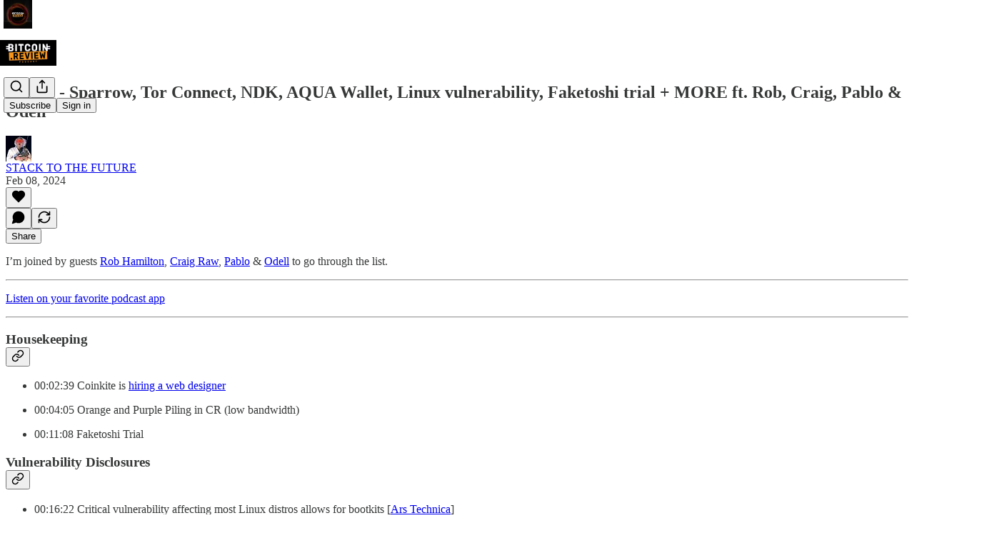

--- FILE ---
content_type: text/html; charset=utf-8
request_url: https://substack.bitcoin.review/p/br060-sparrow-tor-connect-ndk-aqua
body_size: 48132
content:
<!DOCTYPE html>
<html lang="en">
    <head>
        <meta charset="utf-8" />
        <meta name="norton-safeweb-site-verification" content="24usqpep0ejc5w6hod3dulxwciwp0djs6c6ufp96av3t4whuxovj72wfkdjxu82yacb7430qjm8adbd5ezlt4592dq4zrvadcn9j9n-0btgdzpiojfzno16-fnsnu7xd" />
        
        <link rel="preconnect" href="https://substackcdn.com" />
        

        
            <title data-rh="true">BR060 - Sparrow, Tor Connect, NDK, AQUA Wallet, Linux vulnerability, Faketoshi trial + MORE ft. Rob, Craig, Pablo &amp; Odell</title>
            
            <meta data-rh="true" property="og:type" content="article"/><meta data-rh="true" property="og:title" content="BR060 - Sparrow, Tor Connect, NDK, AQUA Wallet, Linux vulnerability, Faketoshi trial + MORE ft. Rob, Craig, Pablo &amp; Odell"/><meta data-rh="true" name="twitter:title" content="BR060 - Sparrow, Tor Connect, NDK, AQUA Wallet, Linux vulnerability, Faketoshi trial + MORE ft. Rob, Craig, Pablo &amp; Odell"/><meta data-rh="true" name="description" content="I’m joined by guests Rob Hamilton, Craig Raw, Pablo &amp; Odell to go through the list."/><meta data-rh="true" property="og:description" content="I’m joined by guests Rob Hamilton, Craig Raw, Pablo &amp; Odell to go through the list."/><meta data-rh="true" name="twitter:description" content="I’m joined by guests Rob Hamilton, Craig Raw, Pablo &amp; Odell to go through the list."/><meta data-rh="true" property="og:image" content="https://substackcdn.com/image/fetch/$s_!Kwpr!,w_1200,h_675,c_fill,f_jpg,q_auto:good,fl_progressive:steep,g_auto/https%3A%2F%2Fsubstack-post-media.s3.amazonaws.com%2Fpublic%2Fimages%2F3a95ac75-ac77-4167-9383-9930a48690bb_1080x1080.png"/><meta data-rh="true" name="twitter:image" content="https://substackcdn.com/image/fetch/$s_!YZPx!,f_auto,q_auto:best,fl_progressive:steep/https%3A%2F%2Fbitcoinreview.substack.com%2Fapi%2Fv1%2Fpost_preview%2F141508128%2Ftwitter.jpg%3Fversion%3D4"/><meta data-rh="true" name="twitter:card" content="summary_large_image"/>
            
            
        

        

        <style>
          @layer legacy, tailwind, pencraftReset, pencraft;
        </style>

        
        <link rel="preload" as="style" href="https://substackcdn.com/bundle/theme/main.57ec6396ea4b5be03b65.css" />
        
        
        
        <link rel="preload" as="font" href="https://fonts.gstatic.com/s/spectral/v13/rnCr-xNNww_2s0amA9M5knjsS_ul.woff2" crossorigin />
        

        
            
                <link rel="stylesheet" type="text/css" href="https://substackcdn.com/bundle/static/css/7276.42f3d4e7.css" />
            
                <link rel="stylesheet" type="text/css" href="https://substackcdn.com/bundle/static/css/7045.0b7473d2.css" />
            
                <link rel="stylesheet" type="text/css" href="https://substackcdn.com/bundle/static/css/852.9cd7f82f.css" />
            
                <link rel="stylesheet" type="text/css" href="https://substackcdn.com/bundle/static/css/8577.8d59a919.css" />
            
                <link rel="stylesheet" type="text/css" href="https://substackcdn.com/bundle/static/css/1484.a3975370.css" />
            
                <link rel="stylesheet" type="text/css" href="https://substackcdn.com/bundle/static/css/5611.463006e7.css" />
            
                <link rel="stylesheet" type="text/css" href="https://substackcdn.com/bundle/static/css/5234.fa27c86a.css" />
            
                <link rel="stylesheet" type="text/css" href="https://substackcdn.com/bundle/static/css/5366.448b38a4.css" />
            
                <link rel="stylesheet" type="text/css" href="https://substackcdn.com/bundle/static/css/3401.b546e778.css" />
            
                <link rel="stylesheet" type="text/css" href="https://substackcdn.com/bundle/static/css/5136.b664b468.css" />
            
                <link rel="stylesheet" type="text/css" href="https://substackcdn.com/bundle/static/css/main.aba729d8.css" />
            
                <link rel="stylesheet" type="text/css" href="https://substackcdn.com/bundle/static/css/6379.813be60f.css" />
            
                <link rel="stylesheet" type="text/css" href="https://substackcdn.com/bundle/static/css/5136.b664b468.css" />
            
                <link rel="stylesheet" type="text/css" href="https://substackcdn.com/bundle/static/css/3401.b546e778.css" />
            
                <link rel="stylesheet" type="text/css" href="https://substackcdn.com/bundle/static/css/5366.448b38a4.css" />
            
                <link rel="stylesheet" type="text/css" href="https://substackcdn.com/bundle/static/css/5234.fa27c86a.css" />
            
                <link rel="stylesheet" type="text/css" href="https://substackcdn.com/bundle/static/css/5611.463006e7.css" />
            
                <link rel="stylesheet" type="text/css" href="https://substackcdn.com/bundle/static/css/1484.a3975370.css" />
            
                <link rel="stylesheet" type="text/css" href="https://substackcdn.com/bundle/static/css/8577.8d59a919.css" />
            
                <link rel="stylesheet" type="text/css" href="https://substackcdn.com/bundle/static/css/7045.0b7473d2.css" />
            
        

        
        
        
        
        <meta name="viewport" content="width=device-width, initial-scale=1, maximum-scale=1, user-scalable=0, viewport-fit=cover" />
        <meta name="author" content="STACK TO THE FUTURE" />
        <meta property="og:url" content="https://substack.bitcoin.review/p/br060-sparrow-tor-connect-ndk-aqua" />
        
        
        <link rel="canonical" href="https://substack.bitcoin.review/p/br060-sparrow-tor-connect-ndk-aqua" />
        

        

        

        

        
            
                <link rel="shortcut icon" href="https://substackcdn.com/image/fetch/$s_!eYRP!,f_auto,q_auto:good,fl_progressive:steep/https%3A%2F%2Fsubstack-post-media.s3.amazonaws.com%2Fpublic%2Fimages%2F518f4d29-32ad-4bf8-b5ec-4783960f454a%2Ffavicon.ico">
            
        
            
                <link rel="icon" type="image/png" sizes="16x16" href="https://substackcdn.com/image/fetch/$s_!6Gy4!,f_auto,q_auto:good,fl_progressive:steep/https%3A%2F%2Fsubstack-post-media.s3.amazonaws.com%2Fpublic%2Fimages%2F518f4d29-32ad-4bf8-b5ec-4783960f454a%2Ffavicon-16x16.png">
            
        
            
                <link rel="icon" type="image/png" sizes="32x32" href="https://substackcdn.com/image/fetch/$s_!F6_w!,f_auto,q_auto:good,fl_progressive:steep/https%3A%2F%2Fsubstack-post-media.s3.amazonaws.com%2Fpublic%2Fimages%2F518f4d29-32ad-4bf8-b5ec-4783960f454a%2Ffavicon-32x32.png">
            
        
            
                <link rel="icon" type="image/png" sizes="48x48" href="https://substackcdn.com/image/fetch/$s_!Rh3o!,f_auto,q_auto:good,fl_progressive:steep/https%3A%2F%2Fsubstack-post-media.s3.amazonaws.com%2Fpublic%2Fimages%2F518f4d29-32ad-4bf8-b5ec-4783960f454a%2Ffavicon-48x48.png">
            
        
            
                <link rel="apple-touch-icon" sizes="57x57" href="https://substackcdn.com/image/fetch/$s_!-g11!,f_auto,q_auto:good,fl_progressive:steep/https%3A%2F%2Fsubstack-post-media.s3.amazonaws.com%2Fpublic%2Fimages%2F518f4d29-32ad-4bf8-b5ec-4783960f454a%2Fapple-touch-icon-57x57.png">
            
        
            
                <link rel="apple-touch-icon" sizes="60x60" href="https://substackcdn.com/image/fetch/$s_!d1su!,f_auto,q_auto:good,fl_progressive:steep/https%3A%2F%2Fsubstack-post-media.s3.amazonaws.com%2Fpublic%2Fimages%2F518f4d29-32ad-4bf8-b5ec-4783960f454a%2Fapple-touch-icon-60x60.png">
            
        
            
                <link rel="apple-touch-icon" sizes="72x72" href="https://substackcdn.com/image/fetch/$s_!b8LA!,f_auto,q_auto:good,fl_progressive:steep/https%3A%2F%2Fsubstack-post-media.s3.amazonaws.com%2Fpublic%2Fimages%2F518f4d29-32ad-4bf8-b5ec-4783960f454a%2Fapple-touch-icon-72x72.png">
            
        
            
                <link rel="apple-touch-icon" sizes="76x76" href="https://substackcdn.com/image/fetch/$s_!8ByG!,f_auto,q_auto:good,fl_progressive:steep/https%3A%2F%2Fsubstack-post-media.s3.amazonaws.com%2Fpublic%2Fimages%2F518f4d29-32ad-4bf8-b5ec-4783960f454a%2Fapple-touch-icon-76x76.png">
            
        
            
                <link rel="apple-touch-icon" sizes="114x114" href="https://substackcdn.com/image/fetch/$s_!s4R0!,f_auto,q_auto:good,fl_progressive:steep/https%3A%2F%2Fsubstack-post-media.s3.amazonaws.com%2Fpublic%2Fimages%2F518f4d29-32ad-4bf8-b5ec-4783960f454a%2Fapple-touch-icon-114x114.png">
            
        
            
                <link rel="apple-touch-icon" sizes="120x120" href="https://substackcdn.com/image/fetch/$s_!gt-i!,f_auto,q_auto:good,fl_progressive:steep/https%3A%2F%2Fsubstack-post-media.s3.amazonaws.com%2Fpublic%2Fimages%2F518f4d29-32ad-4bf8-b5ec-4783960f454a%2Fapple-touch-icon-120x120.png">
            
        
            
                <link rel="apple-touch-icon" sizes="144x144" href="https://substackcdn.com/image/fetch/$s_!ofNO!,f_auto,q_auto:good,fl_progressive:steep/https%3A%2F%2Fsubstack-post-media.s3.amazonaws.com%2Fpublic%2Fimages%2F518f4d29-32ad-4bf8-b5ec-4783960f454a%2Fapple-touch-icon-144x144.png">
            
        
            
                <link rel="apple-touch-icon" sizes="152x152" href="https://substackcdn.com/image/fetch/$s_!rk6Y!,f_auto,q_auto:good,fl_progressive:steep/https%3A%2F%2Fsubstack-post-media.s3.amazonaws.com%2Fpublic%2Fimages%2F518f4d29-32ad-4bf8-b5ec-4783960f454a%2Fapple-touch-icon-152x152.png">
            
        
            
                <link rel="apple-touch-icon" sizes="167x167" href="https://substackcdn.com/image/fetch/$s_!32st!,f_auto,q_auto:good,fl_progressive:steep/https%3A%2F%2Fsubstack-post-media.s3.amazonaws.com%2Fpublic%2Fimages%2F518f4d29-32ad-4bf8-b5ec-4783960f454a%2Fapple-touch-icon-167x167.png">
            
        
            
                <link rel="apple-touch-icon" sizes="180x180" href="https://substackcdn.com/image/fetch/$s_!KhA7!,f_auto,q_auto:good,fl_progressive:steep/https%3A%2F%2Fsubstack-post-media.s3.amazonaws.com%2Fpublic%2Fimages%2F518f4d29-32ad-4bf8-b5ec-4783960f454a%2Fapple-touch-icon-180x180.png">
            
        
            
                <link rel="apple-touch-icon" sizes="1024x1024" href="https://substackcdn.com/image/fetch/$s_!C61b!,f_auto,q_auto:good,fl_progressive:steep/https%3A%2F%2Fsubstack-post-media.s3.amazonaws.com%2Fpublic%2Fimages%2F518f4d29-32ad-4bf8-b5ec-4783960f454a%2Fapple-touch-icon-1024x1024.png">
            
        
            
        
            
        
            
        

        

        
            <link rel="alternate" type="application/rss+xml" href="/feed" title="Bitcoin.Review"/>
        

        
        
          <style>
            @font-face{font-family:'Spectral';font-style:italic;font-weight:400;font-display:fallback;src:url(https://fonts.gstatic.com/s/spectral/v13/rnCt-xNNww_2s0amA9M8on7mTNmnUHowCw.woff2) format('woff2');unicode-range:U+0301,U+0400-045F,U+0490-0491,U+04B0-04B1,U+2116}@font-face{font-family:'Spectral';font-style:italic;font-weight:400;font-display:fallback;src:url(https://fonts.gstatic.com/s/spectral/v13/rnCt-xNNww_2s0amA9M8onXmTNmnUHowCw.woff2) format('woff2');unicode-range:U+0102-0103,U+0110-0111,U+0128-0129,U+0168-0169,U+01A0-01A1,U+01AF-01B0,U+0300-0301,U+0303-0304,U+0308-0309,U+0323,U+0329,U+1EA0-1EF9,U+20AB}@font-face{font-family:'Spectral';font-style:italic;font-weight:400;font-display:fallback;src:url(https://fonts.gstatic.com/s/spectral/v13/rnCt-xNNww_2s0amA9M8onTmTNmnUHowCw.woff2) format('woff2');unicode-range:U+0100-02AF,U+0304,U+0308,U+0329,U+1E00-1E9F,U+1EF2-1EFF,U+2020,U+20A0-20AB,U+20AD-20CF,U+2113,U+2C60-2C7F,U+A720-A7FF}@font-face{font-family:'Spectral';font-style:italic;font-weight:400;font-display:fallback;src:url(https://fonts.gstatic.com/s/spectral/v13/rnCt-xNNww_2s0amA9M8onrmTNmnUHo.woff2) format('woff2');unicode-range:U+0000-00FF,U+0131,U+0152-0153,U+02BB-02BC,U+02C6,U+02DA,U+02DC,U+0304,U+0308,U+0329,U+2000-206F,U+2074,U+20AC,U+2122,U+2191,U+2193,U+2212,U+2215,U+FEFF,U+FFFD}@font-face{font-family:'Spectral';font-style:normal;font-weight:400;font-display:fallback;src:url(https://fonts.gstatic.com/s/spectral/v13/rnCr-xNNww_2s0amA9M9knjsS_ulYHs.woff2) format('woff2');unicode-range:U+0301,U+0400-045F,U+0490-0491,U+04B0-04B1,U+2116}@font-face{font-family:'Spectral';font-style:normal;font-weight:400;font-display:fallback;src:url(https://fonts.gstatic.com/s/spectral/v13/rnCr-xNNww_2s0amA9M2knjsS_ulYHs.woff2) format('woff2');unicode-range:U+0102-0103,U+0110-0111,U+0128-0129,U+0168-0169,U+01A0-01A1,U+01AF-01B0,U+0300-0301,U+0303-0304,U+0308-0309,U+0323,U+0329,U+1EA0-1EF9,U+20AB}@font-face{font-family:'Spectral';font-style:normal;font-weight:400;font-display:fallback;src:url(https://fonts.gstatic.com/s/spectral/v13/rnCr-xNNww_2s0amA9M3knjsS_ulYHs.woff2) format('woff2');unicode-range:U+0100-02AF,U+0304,U+0308,U+0329,U+1E00-1E9F,U+1EF2-1EFF,U+2020,U+20A0-20AB,U+20AD-20CF,U+2113,U+2C60-2C7F,U+A720-A7FF}@font-face{font-family:'Spectral';font-style:normal;font-weight:400;font-display:fallback;src:url(https://fonts.gstatic.com/s/spectral/v13/rnCr-xNNww_2s0amA9M5knjsS_ul.woff2) format('woff2');unicode-range:U+0000-00FF,U+0131,U+0152-0153,U+02BB-02BC,U+02C6,U+02DA,U+02DC,U+0304,U+0308,U+0329,U+2000-206F,U+2074,U+20AC,U+2122,U+2191,U+2193,U+2212,U+2215,U+FEFF,U+FFFD}@font-face{font-family:'Spectral';font-style:normal;font-weight:600;font-display:fallback;src:url(https://fonts.gstatic.com/s/spectral/v13/rnCs-xNNww_2s0amA9vmtm3FafaPWnIIMrY.woff2) format('woff2');unicode-range:U+0301,U+0400-045F,U+0490-0491,U+04B0-04B1,U+2116}@font-face{font-family:'Spectral';font-style:normal;font-weight:600;font-display:fallback;src:url(https://fonts.gstatic.com/s/spectral/v13/rnCs-xNNww_2s0amA9vmtm3OafaPWnIIMrY.woff2) format('woff2');unicode-range:U+0102-0103,U+0110-0111,U+0128-0129,U+0168-0169,U+01A0-01A1,U+01AF-01B0,U+0300-0301,U+0303-0304,U+0308-0309,U+0323,U+0329,U+1EA0-1EF9,U+20AB}@font-face{font-family:'Spectral';font-style:normal;font-weight:600;font-display:fallback;src:url(https://fonts.gstatic.com/s/spectral/v13/rnCs-xNNww_2s0amA9vmtm3PafaPWnIIMrY.woff2) format('woff2');unicode-range:U+0100-02AF,U+0304,U+0308,U+0329,U+1E00-1E9F,U+1EF2-1EFF,U+2020,U+20A0-20AB,U+20AD-20CF,U+2113,U+2C60-2C7F,U+A720-A7FF}@font-face{font-family:'Spectral';font-style:normal;font-weight:600;font-display:fallback;src:url(https://fonts.gstatic.com/s/spectral/v13/rnCs-xNNww_2s0amA9vmtm3BafaPWnII.woff2) format('woff2');unicode-range:U+0000-00FF,U+0131,U+0152-0153,U+02BB-02BC,U+02C6,U+02DA,U+02DC,U+0304,U+0308,U+0329,U+2000-206F,U+2074,U+20AC,U+2122,U+2191,U+2193,U+2212,U+2215,U+FEFF,U+FFFD}
            
          </style>
        
        

        <style>:root{--color_theme_bg_pop:#00C2FF;--background_pop:#00C2FF;--cover_bg_color:#FFFFFF;--cover_bg_color_secondary:#f0f0f0;--background_pop_darken:#00afe6;--print_on_pop:#ffffff;--color_theme_bg_pop_darken:#00afe6;--color_theme_print_on_pop:#ffffff;--color_theme_bg_pop_20:rgba(0, 194, 255, 0.2);--color_theme_bg_pop_30:rgba(0, 194, 255, 0.3);--print_pop:#00c2ff;--color_theme_accent:#00c2ff;--cover_print_primary:#363737;--cover_print_secondary:#757575;--cover_print_tertiary:#b6b6b6;--cover_border_color:#00c2ff;--home_hero:newspaper;--home_posts:list;--background_contrast_1:#f0f0f0;--background_contrast_2:#dddddd;--background_contrast_3:#b7b7b7;--background_contrast_4:#929292;--background_contrast_5:#515151;--color_theme_detail:#e6e6e6;--background_contrast_pop:rgba(0, 194, 255, 0.4);--color_theme_bg_contrast_pop:rgba(0, 194, 255, 0.4);--theme_bg_is_dark:0;--background_pop_rgb:0, 194, 255;--color_theme_bg_pop_rgb:0, 194, 255;--color_theme_accent_rgb:0, 194, 255;}</style>

        
            <link rel="stylesheet" href="https://substackcdn.com/bundle/theme/main.57ec6396ea4b5be03b65.css" />
        

        <style></style>

        

        

        

        
    </head>

    <body class="">
        

        

        

        

        

        

        <div id="entry">
            <div id="main" class="main typography use-theme-bg"><div class="pencraft pc-display-contents pc-reset pubTheme-yiXxQA"><div data-testid="navbar" class="main-menu"><div class="mainMenuContent-DME8DR"><div style="position:relative;height:87px;" class="pencraft pc-display-flex pc-gap-12 pc-paddingLeft-20 pc-paddingRight-20 pc-justifyContent-space-between pc-alignItems-center pc-reset border-bottom-detail-k1F6C4 topBar-pIF0J1"><div style="flex-basis:0px;flex-grow:1;" class="logoContainer-p12gJb"><a href="/" native class="pencraft pc-display-contents pc-reset"><div draggable="false" class="pencraft pc-display-flex pc-position-relative pc-reset"><div style="width:40px;height:40px;" class="pencraft pc-display-flex pc-reset bg-white-ZBV5av pc-borderRadius-sm overflow-hidden-WdpwT6 sizing-border-box-DggLA4"><picture><source type="image/webp" srcset="https://substackcdn.com/image/fetch/$s_!Kwpr!,w_80,h_80,c_fill,f_webp,q_auto:good,fl_progressive:steep,g_auto/https%3A%2F%2Fsubstack-post-media.s3.amazonaws.com%2Fpublic%2Fimages%2F3a95ac75-ac77-4167-9383-9930a48690bb_1080x1080.png"/><img src="https://substackcdn.com/image/fetch/$s_!Kwpr!,w_80,h_80,c_fill,f_auto,q_auto:good,fl_progressive:steep,g_auto/https%3A%2F%2Fsubstack-post-media.s3.amazonaws.com%2Fpublic%2Fimages%2F3a95ac75-ac77-4167-9383-9930a48690bb_1080x1080.png" sizes="100vw" alt="Bitcoin.Review" width="80" height="80" style="width:40px;height:40px;" draggable="false" class="img-OACg1c object-fit-cover-u4ReeV pencraft pc-reset"/></picture></div></div></a></div><div style="flex-grow:0;" class="titleContainer-DJYq5v"><h1 class="pencraft pc-reset font-pub-headings-FE5byy reset-IxiVJZ title-oOnUGd titleWithWordmark-GfqxEZ"><a href="/" class="pencraft pc-display-contents pc-reset"><img alt="Bitcoin.Review" src="https://substackcdn.com/image/fetch/$s_!Kbgc!,e_trim:10:white/e_trim:10:transparent/h_72,c_limit,f_auto,q_auto:good,fl_progressive:steep/https%3A%2F%2Fsubstack-post-media.s3.amazonaws.com%2Fpublic%2Fimages%2F3b4ca645-fdb7-4051-b22b-ee5647b08cef_570x259.png" style="display:block;height:36px;"/></a></h1></div><div style="flex-basis:0px;flex-grow:1;" class="pencraft pc-display-flex pc-justifyContent-flex-end pc-alignItems-center pc-reset"><div class="buttonsContainer-SJBuep"><div class="pencraft pc-display-flex pc-gap-8 pc-justifyContent-flex-end pc-alignItems-center pc-reset navbar-buttons"><div class="pencraft pc-display-flex pc-gap-4 pc-reset"><span data-state="closed"><button tabindex="0" type="button" aria-label="Search" class="pencraft pc-reset pencraft iconButton-mq_Et5 iconButtonBase-dJGHgN buttonBase-GK1x3M buttonStyle-r7yGCK size_md-gCDS3o priority_tertiary-rlke8z"><svg xmlns="http://www.w3.org/2000/svg" width="20" height="20" viewBox="0 0 24 24" fill="none" stroke="currentColor" stroke-width="2" stroke-linecap="round" stroke-linejoin="round" class="lucide lucide-search"><circle cx="11" cy="11" r="8"></circle><path d="m21 21-4.3-4.3"></path></svg></button></span><button tabindex="0" type="button" aria-label="Share Publication" id="headlessui-menu-button-P0-5" aria-haspopup="menu" aria-expanded="false" data-headlessui-state class="pencraft pc-reset pencraft iconButton-mq_Et5 iconButtonBase-dJGHgN buttonBase-GK1x3M buttonStyle-r7yGCK size_md-gCDS3o priority_tertiary-rlke8z"><svg xmlns="http://www.w3.org/2000/svg" width="20" height="20" viewBox="0 0 24 24" fill="none" stroke="currentColor" stroke-width="2" stroke-linecap="round" stroke-linejoin="round" class="lucide lucide-share"><path d="M4 12v8a2 2 0 0 0 2 2h12a2 2 0 0 0 2-2v-8"></path><polyline points="16 6 12 2 8 6"></polyline><line x1="12" x2="12" y1="2" y2="15"></line></svg></button></div><button tabindex="0" type="button" data-testid="noncontributor-cta-button" class="pencraft pc-reset pencraft buttonBase-GK1x3M buttonText-X0uSmG buttonStyle-r7yGCK priority_primary-RfbeYt size_md-gCDS3o">Subscribe</button><button tabindex="0" type="button" native data-href="https://substack.com/sign-in?redirect=%2Fp%2Fbr060-sparrow-tor-connect-ndk-aqua&amp;for_pub=bitcoinreview" class="pencraft pc-reset pencraft buttonBase-GK1x3M buttonText-X0uSmG buttonStyle-r7yGCK priority_tertiary-rlke8z size_md-gCDS3o">Sign in</button></div></div></div></div></div><div style="height:88px;"></div></div></div><div><script type="application/ld+json">{"@context":"https://schema.org","@type":"NewsArticle","url":"https://substack.bitcoin.review/p/br060-sparrow-tor-connect-ndk-aqua","mainEntityOfPage":"https://substack.bitcoin.review/p/br060-sparrow-tor-connect-ndk-aqua","headline":"BR060 - Sparrow, Tor Connect, NDK, AQUA Wallet, Linux vulnerability, Faketoshi trial + MORE ft. Rob, Craig, Pablo & Odell","description":"I\u2019m joined by guests Rob Hamilton, Craig Raw, Pablo & Odell to go through the list.","image":[{"@type":"ImageObject","url":"https://substackcdn.com/image/fetch/f_auto,q_auto:good,fl_progressive:steep/https%3A%2F%2Fsubstack-post-media.s3.amazonaws.com%2Fpublic%2Fimages%2F3a95ac75-ac77-4167-9383-9930a48690bb_1080x1080.png"}],"datePublished":"2024-02-08T22:16:10+00:00","dateModified":"2024-02-08T22:16:10+00:00","isAccessibleForFree":true,"author":[{"@type":"Person","name":"STACK TO THE FUTURE","url":"https://substack.com/@stack2thefuture","description":"You either die a slave, or live long enough to see yourself become a Bitcoiner. #bitcoin","identifier":"user:170649045","image":{"@type":"ImageObject","contentUrl":"https://substackcdn.com/image/fetch/$s_!zUuD!,f_auto,q_auto:good,fl_progressive:steep/https%3A%2F%2Fsubstack-post-media.s3.amazonaws.com%2Fpublic%2Fimages%2F77a48a64-e6bb-4e3f-a14f-d8f8e2e65613_393x393.png","thumbnailUrl":"https://substackcdn.com/image/fetch/$s_!zUuD!,w_128,h_128,c_limit,f_auto,q_auto:good,fl_progressive:steep/https%3A%2F%2Fsubstack-post-media.s3.amazonaws.com%2Fpublic%2Fimages%2F77a48a64-e6bb-4e3f-a14f-d8f8e2e65613_393x393.png"}}],"publisher":{"@type":"Organization","name":"Bitcoin.Review","url":"https://substack.bitcoin.review","description":"Updates and commentary on Bitcoin and related projects.","interactionStatistic":{"@type":"InteractionCounter","name":"Subscribers","interactionType":"https://schema.org/SubscribeAction","userInteractionCount":100},"identifier":"pub:1948528","logo":{"@type":"ImageObject","url":"https://substackcdn.com/image/fetch/$s_!Kwpr!,f_auto,q_auto:good,fl_progressive:steep/https%3A%2F%2Fsubstack-post-media.s3.amazonaws.com%2Fpublic%2Fimages%2F3a95ac75-ac77-4167-9383-9930a48690bb_1080x1080.png","contentUrl":"https://substackcdn.com/image/fetch/$s_!Kwpr!,f_auto,q_auto:good,fl_progressive:steep/https%3A%2F%2Fsubstack-post-media.s3.amazonaws.com%2Fpublic%2Fimages%2F3a95ac75-ac77-4167-9383-9930a48690bb_1080x1080.png","thumbnailUrl":"https://substackcdn.com/image/fetch/$s_!Kwpr!,w_128,h_128,c_limit,f_auto,q_auto:good,fl_progressive:steep/https%3A%2F%2Fsubstack-post-media.s3.amazonaws.com%2Fpublic%2Fimages%2F3a95ac75-ac77-4167-9383-9930a48690bb_1080x1080.png"},"image":{"@type":"ImageObject","url":"https://substackcdn.com/image/fetch/$s_!Kwpr!,f_auto,q_auto:good,fl_progressive:steep/https%3A%2F%2Fsubstack-post-media.s3.amazonaws.com%2Fpublic%2Fimages%2F3a95ac75-ac77-4167-9383-9930a48690bb_1080x1080.png","contentUrl":"https://substackcdn.com/image/fetch/$s_!Kwpr!,f_auto,q_auto:good,fl_progressive:steep/https%3A%2F%2Fsubstack-post-media.s3.amazonaws.com%2Fpublic%2Fimages%2F3a95ac75-ac77-4167-9383-9930a48690bb_1080x1080.png","thumbnailUrl":"https://substackcdn.com/image/fetch/$s_!Kwpr!,w_128,h_128,c_limit,f_auto,q_auto:good,fl_progressive:steep/https%3A%2F%2Fsubstack-post-media.s3.amazonaws.com%2Fpublic%2Fimages%2F3a95ac75-ac77-4167-9383-9930a48690bb_1080x1080.png"}},"interactionStatistic":[{"@type":"InteractionCounter","interactionType":"https://schema.org/LikeAction","userInteractionCount":0},{"@type":"InteractionCounter","interactionType":"https://schema.org/ShareAction","userInteractionCount":0},{"@type":"InteractionCounter","interactionType":"https://schema.org/CommentAction","userInteractionCount":0}]}</script><div aria-label="Post" role="main" class="single-post-container"><div class="container"><div class="single-post"><div class="pencraft pc-display-contents pc-reset pubTheme-yiXxQA"><article class="typography newsletter-post post"><div role="region" aria-label="Post header" class="post-header"><h1 dir="auto" class="post-title published title-X77sOw">BR060 - Sparrow, Tor Connect, NDK, AQUA Wallet, Linux vulnerability, Faketoshi trial + MORE ft. Rob, Craig, Pablo &amp; Odell</h1><div aria-label="Post UFI" role="region" class="pencraft pc-display-flex pc-flexDirection-column pc-paddingBottom-16 pc-reset"><div class="pencraft pc-display-flex pc-flexDirection-column pc-paddingTop-16 pc-paddingBottom-16 pc-reset"><div class="pencraft pc-display-flex pc-gap-12 pc-alignItems-center pc-reset byline-wrapper"><div class="pencraft pc-display-flex pc-reset"><div class="pencraft pc-display-flex pc-flexDirection-row pc-gap-8 pc-alignItems-center pc-justifyContent-flex-start pc-reset"><div style="--scale:36px;--offset:9px;--border-width:4.5px;" class="pencraft pc-display-flex pc-flexDirection-row pc-alignItems-center pc-justifyContent-flex-start pc-reset ltr-qDBmby"><a href="https://substack.com/@stack2thefuture" aria-label="View STACK TO THE FUTURE's profile" class="pencraft pc-display-contents pc-reset"><div style="--scale:36px;" tabindex="0" class="pencraft pc-display-flex pc-width-36 pc-height-36 pc-justifyContent-center pc-alignItems-center pc-position-relative pc-reset bg-secondary-UUD3_J flex-auto-j3S2WA animate-XFJxE4 outline-detail-vcQLyr pc-borderRadius-full overflow-hidden-WdpwT6 sizing-border-box-DggLA4 pressable-sm-YIJFKJ showFocus-sk_vEm container-TAtrWj interactive-UkK0V6 avatar-u8q6xB last-JfNEJ_"><div style="--scale:36px;" title="STACK TO THE FUTURE" class="pencraft pc-display-flex pc-width-36 pc-height-36 pc-justifyContent-center pc-alignItems-center pc-position-relative pc-reset bg-secondary-UUD3_J flex-auto-j3S2WA outline-detail-vcQLyr pc-borderRadius-full overflow-hidden-WdpwT6 sizing-border-box-DggLA4 container-TAtrWj"><picture><source type="image/webp" srcset="https://substackcdn.com/image/fetch/$s_!zUuD!,w_36,h_36,c_fill,f_webp,q_auto:good,fl_progressive:steep/https%3A%2F%2Fsubstack-post-media.s3.amazonaws.com%2Fpublic%2Fimages%2F77a48a64-e6bb-4e3f-a14f-d8f8e2e65613_393x393.png 36w, https://substackcdn.com/image/fetch/$s_!zUuD!,w_72,h_72,c_fill,f_webp,q_auto:good,fl_progressive:steep/https%3A%2F%2Fsubstack-post-media.s3.amazonaws.com%2Fpublic%2Fimages%2F77a48a64-e6bb-4e3f-a14f-d8f8e2e65613_393x393.png 72w, https://substackcdn.com/image/fetch/$s_!zUuD!,w_108,h_108,c_fill,f_webp,q_auto:good,fl_progressive:steep/https%3A%2F%2Fsubstack-post-media.s3.amazonaws.com%2Fpublic%2Fimages%2F77a48a64-e6bb-4e3f-a14f-d8f8e2e65613_393x393.png 108w" sizes="36px"/><img src="https://substackcdn.com/image/fetch/$s_!zUuD!,w_36,h_36,c_fill,f_auto,q_auto:good,fl_progressive:steep/https%3A%2F%2Fsubstack-post-media.s3.amazonaws.com%2Fpublic%2Fimages%2F77a48a64-e6bb-4e3f-a14f-d8f8e2e65613_393x393.png" sizes="36px" alt="STACK TO THE FUTURE's avatar" srcset="https://substackcdn.com/image/fetch/$s_!zUuD!,w_36,h_36,c_fill,f_auto,q_auto:good,fl_progressive:steep/https%3A%2F%2Fsubstack-post-media.s3.amazonaws.com%2Fpublic%2Fimages%2F77a48a64-e6bb-4e3f-a14f-d8f8e2e65613_393x393.png 36w, https://substackcdn.com/image/fetch/$s_!zUuD!,w_72,h_72,c_fill,f_auto,q_auto:good,fl_progressive:steep/https%3A%2F%2Fsubstack-post-media.s3.amazonaws.com%2Fpublic%2Fimages%2F77a48a64-e6bb-4e3f-a14f-d8f8e2e65613_393x393.png 72w, https://substackcdn.com/image/fetch/$s_!zUuD!,w_108,h_108,c_fill,f_auto,q_auto:good,fl_progressive:steep/https%3A%2F%2Fsubstack-post-media.s3.amazonaws.com%2Fpublic%2Fimages%2F77a48a64-e6bb-4e3f-a14f-d8f8e2e65613_393x393.png 108w" width="36" height="36" draggable="false" class="img-OACg1c object-fit-cover-u4ReeV pencraft pc-reset"/></picture></div></div></a></div></div></div><div class="pencraft pc-display-flex pc-flexDirection-column pc-reset"><div class="pencraft pc-reset color-pub-primary-text-NyXPlw line-height-20-t4M0El font-meta-MWBumP size-11-NuY2Zx weight-medium-fw81nC transform-uppercase-yKDgcq reset-IxiVJZ meta-EgzBVA"><span data-state="closed"><a href="https://substack.com/@stack2thefuture" class="pencraft pc-reset decoration-hover-underline-ClDVRM reset-IxiVJZ">STACK TO THE FUTURE</a></span></div><div class="pencraft pc-display-flex pc-gap-4 pc-reset"><div class="pencraft pc-reset color-pub-secondary-text-hGQ02T line-height-20-t4M0El font-meta-MWBumP size-11-NuY2Zx weight-medium-fw81nC transform-uppercase-yKDgcq reset-IxiVJZ meta-EgzBVA">Feb 08, 2024</div></div></div></div></div><div class="pencraft pc-display-flex pc-gap-16 pc-paddingTop-16 pc-paddingBottom-16 pc-justifyContent-space-between pc-alignItems-center pc-reset flex-grow-rzmknG border-top-detail-themed-k9TZAY border-bottom-detail-themed-Ua9186 post-ufi"><div class="pencraft pc-display-flex pc-gap-8 pc-reset"><div class="like-button-container post-ufi-button style-button"><button tabindex="0" type="button" aria-label="Like" aria-pressed="false" class="pencraft pc-reset pencraft post-ufi-button style-button no-label with-border"><svg role="img" style="height:20px;width:20px;" width="20" height="20" viewBox="0 0 24 24" fill="#000000" stroke-width="2" stroke="#000" xmlns="http://www.w3.org/2000/svg" class="icon"><g><title></title><svg xmlns="http://www.w3.org/2000/svg" width="24" height="24" viewBox="0 0 24 24" stroke-width="2" stroke-linecap="round" stroke-linejoin="round" class="lucide lucide-heart"><path d="M19 14c1.49-1.46 3-3.21 3-5.5A5.5 5.5 0 0 0 16.5 3c-1.76 0-3 .5-4.5 2-1.5-1.5-2.74-2-4.5-2A5.5 5.5 0 0 0 2 8.5c0 2.3 1.5 4.05 3 5.5l7 7Z"></path></svg></g></svg></button></div><button tabindex="0" type="button" aria-label="View comments (0)" data-href="https://substack.bitcoin.review/p/br060-sparrow-tor-connect-ndk-aqua/comments" class="pencraft pc-reset pencraft post-ufi-button style-button post-ufi-comment-button no-label with-border"><svg role="img" style="height:20px;width:20px;" width="20" height="20" viewBox="0 0 24 24" fill="#000000" stroke-width="2" stroke="#000" xmlns="http://www.w3.org/2000/svg" class="icon"><g><title></title><svg xmlns="http://www.w3.org/2000/svg" width="24" height="24" viewBox="0 0 24 24" stroke-width="2" stroke-linecap="round" stroke-linejoin="round" class="lucide lucide-message-circle"><path d="M7.9 20A9 9 0 1 0 4 16.1L2 22Z"></path></svg></g></svg></button><button tabindex="0" type="button" class="pencraft pc-reset pencraft post-ufi-button style-button no-label with-border"><svg role="img" style="height:20px;width:20px;" width="20" height="20" viewBox="0 0 24 24" fill="none" stroke-width="2" stroke="#000" xmlns="http://www.w3.org/2000/svg" class="icon"><g><title></title><path d="M21 3V8M21 8H16M21 8L18 5.29962C16.7056 4.14183 15.1038 3.38328 13.3879 3.11547C11.6719 2.84766 9.9152 3.08203 8.32951 3.79031C6.74382 4.49858 5.39691 5.65051 4.45125 7.10715C3.5056 8.5638 3.00158 10.2629 3 11.9996M3 21V16M3 16H8M3 16L6 18.7C7.29445 19.8578 8.89623 20.6163 10.6121 20.8841C12.3281 21.152 14.0848 20.9176 15.6705 20.2093C17.2562 19.501 18.6031 18.3491 19.5487 16.8925C20.4944 15.4358 20.9984 13.7367 21 12" stroke-linecap="round" stroke-linejoin="round"></path></g></svg></button></div><div class="pencraft pc-display-flex pc-gap-8 pc-reset"><button tabindex="0" type="button" class="pencraft pc-reset pencraft post-ufi-button style-button has-label with-border"><div class="label">Share</div></button></div></div></div></div><div class="visibility-check"></div><div><div class="available-content"><div dir="auto" class="body markup"><p><span>I’m joined by guests </span><a href="https://twitter.com/Rob1Ham" rel>Rob Hamilton</a><span>, </span><a href="https://twitter.com/craigraw" rel>Craig Raw</a><span>, </span><a href="https://twitter.com/pablof7z" rel>Pablo</a><span> &amp; </span><a href="https://twitter.com/odell" rel>Odell</a><span> to go through the list.</span></p><div><hr/></div><p data-attrs="{&quot;url&quot;:&quot;https://bitcoin.review/podcast/episode-56/&quot;,&quot;text&quot;:&quot;Listen on your favorite podcast app&quot;,&quot;action&quot;:null,&quot;class&quot;:null}" data-component-name="ButtonCreateButton" class="button-wrapper"><a href="https://bitcoin.review/podcast/episode-56/" rel class="button primary"><span>Listen on your favorite podcast app</span></a></p><div><hr/></div><h3 class="header-anchor-post"><strong>Housekeeping</strong><div class="pencraft pc-display-flex pc-alignItems-center pc-position-absolute pc-reset header-anchor-parent"><div class="pencraft pc-display-contents pc-reset pubTheme-yiXxQA"><div id="§housekeeping" class="pencraft pc-reset header-anchor offset-top"></div><button tabindex="0" type="button" aria-label="Link" data-href="https://substack.bitcoin.review/i/141508128/housekeeping" class="pencraft pc-reset pencraft iconButton-mq_Et5 iconButtonBase-dJGHgN buttonBase-GK1x3M buttonStyle-r7yGCK size_sm-G3LciD priority_secondary-S63h9o"><svg xmlns="http://www.w3.org/2000/svg" width="18" height="18" viewBox="0 0 24 24" fill="none" stroke="currentColor" stroke-width="2" stroke-linecap="round" stroke-linejoin="round" class="lucide lucide-link"><path d="M10 13a5 5 0 0 0 7.54.54l3-3a5 5 0 0 0-7.07-7.07l-1.72 1.71"></path><path d="M14 11a5 5 0 0 0-7.54-.54l-3 3a5 5 0 0 0 7.07 7.07l1.71-1.71"></path></svg></button></div></div></h3><ul><li><p><span>00:02:39 Coinkite is </span><a href="https://x.com/nvk/status/1753792955217825871" rel>hiring a web designer</a></p></li><li><p>00:04:05 Orange and Purple Piling in CR (low bandwidth)</p></li><li><p>00:11:08 Faketoshi Trial</p></li></ul><h3 class="header-anchor-post"><strong>Vulnerability Disclosures</strong><div class="pencraft pc-display-flex pc-alignItems-center pc-position-absolute pc-reset header-anchor-parent"><div class="pencraft pc-display-contents pc-reset pubTheme-yiXxQA"><div id="§vulnerability-disclosures" class="pencraft pc-reset header-anchor offset-top"></div><button tabindex="0" type="button" aria-label="Link" data-href="https://substack.bitcoin.review/i/141508128/vulnerability-disclosures" class="pencraft pc-reset pencraft iconButton-mq_Et5 iconButtonBase-dJGHgN buttonBase-GK1x3M buttonStyle-r7yGCK size_sm-G3LciD priority_secondary-S63h9o"><svg xmlns="http://www.w3.org/2000/svg" width="18" height="18" viewBox="0 0 24 24" fill="none" stroke="currentColor" stroke-width="2" stroke-linecap="round" stroke-linejoin="round" class="lucide lucide-link"><path d="M10 13a5 5 0 0 0 7.54.54l3-3a5 5 0 0 0-7.07-7.07l-1.72 1.71"></path><path d="M14 11a5 5 0 0 0-7.54-.54l-3 3a5 5 0 0 0 7.07 7.07l1.71-1.71"></path></svg></button></div></div></h3><ul><li><p><span>00:16:22 Critical vulnerability affecting most Linux distros allows for bootkits [</span><a href="https://arstechnica.com/security/2024/02/critical-vulnerability-affecting-most-linux-distros-allows-for-bootkits/" rel>Ars Technica</a><span>]</span></p><ul><li><p>Linux developers are in the process of patching a high-severity vulnerability that, in certain cases, allows the installation of malware that runs at the firmware level, giving infections access to the deepest parts of a device where they’re hard to detect or remove.</p></li><li><p>The vulnerability resides in shim, which in the context of Linux is a small component that runs in the firmware early in the boot process before the operating system has started. More specifically, the shim accompanying virtually all Linux distributions plays a crucial role in secure boot, a protection built into most modern computing devices to ensure every link in the boot process comes from a verified, trusted supplier.</p></li><li><p>Successful exploitation of the vulnerability allows attackers to neutralize this mechanism by executing malicious firmware at the earliest stages of the boot process before the Unified Extensible Firmware Interface firmware has loaded and handed off control to the operating system.</p></li></ul></li><li><p><span>00:25:15 Breaking Bitlocker: Bypassing the Windows Disk Encryption - using less than $10 of equipment [</span><a href="https://twitter.com/ghidraninja/status/1753843667003986024" rel>stacksmashing</a><span>]</span></p></li><li><p><span>00:27:31 Interesting ORCHESTRA type attack against noobs: evil guides™ [</span><a href="https://x.com/nvk/status/1754163436240396503?s=20" rel>nvk</a><span>]</span></p><ul><li><p>Provocateur produce good looking guides teaching people to make poor setups pushing them to lose sats and never want to self custody bitcoin, pushing them to ETF type products.</p></li><li><p>Over complicated things with foot guns, fake victims, FUD ensues.</p></li></ul></li><li><p><span>00:46:42 Mastodon critical vulnerablility: Remote user impersonation and takeover </span><a href="https://github.com/mastodon/mastodon/security/advisories/GHSA-3fjr-858r-92rw" rel>Mastadon Github</a></p><ul><li><p>Due to insufficient origin validation in all Mastodon, attackers can impersonate and take over any remote account.</p></li><li><p>Every Mastodon version prior to 3.5.17 is vulnerable, as well as 4.0.x versions prior to 4.0.13, 4.1.x version prior to 4.1.13, and 4.2.x versions prior to 4.2.5.</p></li></ul></li></ul><h3 class="header-anchor-post"><strong>Bitcoin</strong><div class="pencraft pc-display-flex pc-alignItems-center pc-position-absolute pc-reset header-anchor-parent"><div class="pencraft pc-display-contents pc-reset pubTheme-yiXxQA"><div id="§bitcoin" class="pencraft pc-reset header-anchor offset-top"></div><button tabindex="0" type="button" aria-label="Link" data-href="https://substack.bitcoin.review/i/141508128/bitcoin" class="pencraft pc-reset pencraft iconButton-mq_Et5 iconButtonBase-dJGHgN buttonBase-GK1x3M buttonStyle-r7yGCK size_sm-G3LciD priority_secondary-S63h9o"><svg xmlns="http://www.w3.org/2000/svg" width="18" height="18" viewBox="0 0 24 24" fill="none" stroke="currentColor" stroke-width="2" stroke-linecap="round" stroke-linejoin="round" class="lucide lucide-link"><path d="M10 13a5 5 0 0 0 7.54.54l3-3a5 5 0 0 0-7.07-7.07l-1.72 1.71"></path><path d="M14 11a5 5 0 0 0-7.54-.54l-3 3a5 5 0 0 0 7.07 7.07l1.71-1.71"></path></svg></button></div></div></h3><h4 class="header-anchor-post"><strong>Software Releases &amp; Project Updates</strong><div class="pencraft pc-display-flex pc-alignItems-center pc-position-absolute pc-reset header-anchor-parent"><div class="pencraft pc-display-contents pc-reset pubTheme-yiXxQA"><div id="§software-releases-and-project-updates" class="pencraft pc-reset header-anchor offset-top"></div><button tabindex="0" type="button" aria-label="Link" data-href="https://substack.bitcoin.review/i/141508128/software-releases-and-project-updates" class="pencraft pc-reset pencraft iconButton-mq_Et5 iconButtonBase-dJGHgN buttonBase-GK1x3M buttonStyle-r7yGCK size_sm-G3LciD priority_secondary-S63h9o"><svg xmlns="http://www.w3.org/2000/svg" width="18" height="18" viewBox="0 0 24 24" fill="none" stroke="currentColor" stroke-width="2" stroke-linecap="round" stroke-linejoin="round" class="lucide lucide-link"><path d="M10 13a5 5 0 0 0 7.54.54l3-3a5 5 0 0 0-7.07-7.07l-1.72 1.71"></path><path d="M14 11a5 5 0 0 0-7.54-.54l-3 3a5 5 0 0 0 7.07 7.07l1.71-1.71"></path></svg></button></div></div></h4><ul><li><p><span>00:47:31 Net enable v2transport - Merged PR from Pieter Wuille </span><a href="https://twitter.com/BitcoinMerges/status/1752798925549867475" rel>Twitter Announcement</a></p></li><li><p><span>00:48:05 Sparrow Wallet </span><a href="https://twitter.com/cbspears/status/1748002224276381844" rel>Output reordering</a></p><ul><li><p>Improved transaction tree labels</p></li><li><p>New Feature: allow non randomize input/output (output reordering)</p></li></ul></li><li><p><span>00:53:16 HWI </span><a href="https://github.com/bitcoin-core/HWI/releases/tag/2.4.0" rel>v2.4.0</a></p><ul><li><p>Added: Support for Trezor Safe 3</p></li><li><p>Added: Support for Python 3.12</p></li><li><p>Improved error handling for invalid descriptors and Ledger device errors</p></li></ul></li><li><p><span>00:53:48 libwally-core </span><a href="https://github.com/ElementsProject/libwally-core/releases/tag/release_1.1.0" rel>v1.1.0</a></p><ul><li><p>Added: PSBT: Allow extracting partially finalized transactions in wally_psbt_extract by passing a new WALLY_PSBT_EXTRACT_OPT_FINAL flag.</p></li><li><p>Added: tx: Allow getting the number of items in a transactions input witness via wally_tx_input_get_witness_num_items / wally_tx_get_input_witness_num_items.</p></li></ul></li><li><p><span>00:54:02 BDK </span><a href="https://github.com/bitcoindevkit/bdk/releases/tag/v1.0.0-alpha.5" rel>v1.0.0-alpha.5</a></p><ul><li><p>This release introduces a block-by-block API to bdk::Wallet adds a RPC wallet example, improves performance of bdk_file_store::EntryIter, and simplifies Esplora::update_local_chain with additional tests.</p></li></ul></li><li><p>00:54:54 BlueWallet</p><ul><li><p><a href="https://github.com/BlueWallet/BlueWallet/releases/tag/v6.5.1" rel>v6.5.1</a></p><ul><li><p>Added: export individual private keys for addresses</p></li><li><p>Added: support more wallet export files from Coldcard</p></li></ul></li><li><p><a href="https://github.com/BlueWallet/BlueWallet/releases/tag/v6.5.0" rel>6.5.0</a></p><ul><li><p>ADD: Crash detection on watchOS app (#6060)</p></li></ul></li><li><p><a href="https://twitter.com/Printer_Gobrrr/status/1751913119654318135" rel>Removes TOR</a></p><ul><li><p>“Sad to see @bluewalletio having removed Tor from their App because muh React Native. This is a dangerous trend that should be opposed by everyone, not only Noderunners.I can’t recommend using any mobile wallet which doesn’t allow a connection to your own node via Tor.” - @Printer_Gobrr</p></li></ul></li></ul></li><li><p><span>00:55:15 Nunchuk Android </span><a href="https://github.com/nunchuk-io/nunchuk-android/releases/tag/android.1.9.40" rel>v1.9.40</a></p><ul><li><p>Added the ability to cancel an already broadcast transaction via RBF</p></li><li><p>Option to get the derivation path for each receive address (singlesig only)</p></li><li><p>Byzantine: added primary owner label</p></li><li><p>Byzantine: added support for wallet alias</p></li></ul></li><li><p>00:55:32 Parmanode</p><ul><li><p><span>“You can now import an existing Bitcoin Core installation, or using detailed Parmanode instructions, compile Bitcoin yourself, then import the binaries into the Parmanode configuration.” </span><a href="https://twitter.com/parman_the/status/1750197070512947505" rel>Twitter Announcement</a></p></li></ul></li><li><p><span>00:55:46 Timechain Calendar </span><a href="https://nostr.com/nevent1qqs00d4gr00nk2p0y4uevw29jrjdg5d5z769ucsdg5zfxy0vxt60gsszyzf4rru3m7j3mzk08yshehxn6txdz7zr8ju7wgmg2392e46p9j6sc9h2xu2" rel>v0.3.5.1: Art Galleries</a></p><ul><li><p>“To access the gallery, visit timechaincalendar.com/gallery or simply press the gallery button on the right side of the circles.</p></li><li><p>“From the gallery you can browse the current selection of pieces, each numbered with the block height that each piece was completed on.”</p></li><li><p>“Clicking on any piece will take you to the respective block where you will see a thumbnail placeholder of the piece embedded in the UI.”</p></li><li><p>“Click the thumbnail to enlarge the piece and find out more details about it. Click “LEARN MORE” button to find out even more about the artist/author.”</p></li></ul></li><li><p><span>00:56:09 Clark Moody Dashboard </span><a href="https://stacker.news/items/399690" rel>v2.0-beta</a></p><ul><li><p>Sign in with nostr</p></li><li><p>New Block Size module</p></li><li><p>Choose a theme from among 10 presets</p></li><li><p>Two new modules for Ordinal Inscription stats</p></li><li><p>Not at data parity with v1, more features are coming Soon (tm)</p></li></ul></li><li><p><span>00:57:26 Geyser </span><a href="https://github.com/geyserfund/geyser-app/blob/staging/CHANGELOG.md" rel>v0.6.7</a></p><ul><li><p>Exclusive rewards</p></li><li><p>Double denomination: sats/USD.</p></li><li><p>Seamless reward flow</p></li></ul></li></ul><h4 class="header-anchor-post"><strong>Project spotlight</strong><div class="pencraft pc-display-flex pc-alignItems-center pc-position-absolute pc-reset header-anchor-parent"><div class="pencraft pc-display-contents pc-reset pubTheme-yiXxQA"><div id="§project-spotlight" class="pencraft pc-reset header-anchor offset-top"></div><button tabindex="0" type="button" aria-label="Link" data-href="https://substack.bitcoin.review/i/141508128/project-spotlight" class="pencraft pc-reset pencraft iconButton-mq_Et5 iconButtonBase-dJGHgN buttonBase-GK1x3M buttonStyle-r7yGCK size_sm-G3LciD priority_secondary-S63h9o"><svg xmlns="http://www.w3.org/2000/svg" width="18" height="18" viewBox="0 0 24 24" fill="none" stroke="currentColor" stroke-width="2" stroke-linecap="round" stroke-linejoin="round" class="lucide lucide-link"><path d="M10 13a5 5 0 0 0 7.54.54l3-3a5 5 0 0 0-7.07-7.07l-1.72 1.71"></path><path d="M14 11a5 5 0 0 0-7.54-.54l-3 3a5 5 0 0 0 7.07 7.07l1.71-1.71"></path></svg></button></div></div></h4><ul><li><p><span>00:57:34 </span><a href="https://github.com/Fonta1n3/Tor-Connect/" rel>Tor Connect</a></p><ul><li><p>Tor-Connect is a simple app with which runs the latest stable release of Tor. The point of Tor-Connect is to make running Tor on your Mac and creating/managing hidden services for Bitcoin Core easy for anyone.</p><ul><li><p>Creates hidden services for Bitcoin Core mainnet, testnet, signet and regtest default rpcports.</p></li><li><p>Allows you to add authorized_clients utilizing Tor V3 authentication.</p></li><li><p>Embeds Tor.</p></li><li><p>Automatically starts Tor and configures your hidden services when you launch the app.</p></li><li><p>Quitting the app quits the Tor process and your hidden services will not be reachable.</p></li></ul></li></ul></li><li><p><span>00:59:47 BitEscrow </span><a href="https://twitter.com/BitEscrow_app/status/1753139070224486600" rel>Beta API launch</a></p><ul><li><p>Open Source</p></li><li><p>Full documentation</p></li><li><p>Full SDK and Libraries</p></li><li><p>Non Custodial</p></li></ul></li><li><p>00:59:51 Dosh</p><ul><li><p>Bitcoin can now physically change hands like cash or gold coins.</p></li><li><p>Verify and check the balance of a card just with a tap to your phone.</p></li><li><p>“This SATSCARD has a key sealed inside it only the card knows. I sent ₿0.005 (~$200) to its address, and now I can hand the card over to you just like a 200 dollar bill.” - @DoshBTC app verifies it with a simple tap.</p></li><li><p><a href="https://twitter.com/Sid_Seditious/status/1753805003452518612" rel>Demo</a></p></li></ul></li><li><p><span>1:01:14 </span><a href="https://www.blog.citrea.xyz/introducing-citrea/" rel>Citrea</a></p><ul><li><p>Citrea is introduced as Bitcoin’s first ZK Rollup, aiming to scale Bitcoin while maintaining its security and decentralization.</p></li><li><p>Citrea operates entirely within the Bitcoin network, utilizing zero-knowledge proofs to increase transaction throughput without altering Bitcoin’s protocol.</p></li><li><p>It addresses the increasing demand for Bitcoin blockspace by providing a secure and efficient execution layer on Bitcoin, enabling complex applications while ensuring trustless settlement and data availability.</p></li><li><p>Citrea’s features include scalability, trust-minimized two-way peg, EVM equivalence, and compatibility with existing Bitcoin infrastructure.</p></li><li><p>Currently in development, Citrea offers partnerships for infrastructure providers and plans for a public testnet.</p></li><li><p>The ultimate goal is to make Bitcoin the foundation for global finance by enhancing its capabilities while preserving its core principles.</p></li></ul></li></ul><h3 class="header-anchor-post"><strong>Privacy Software</strong><div class="pencraft pc-display-flex pc-alignItems-center pc-position-absolute pc-reset header-anchor-parent"><div class="pencraft pc-display-contents pc-reset pubTheme-yiXxQA"><div id="§privacy-software" class="pencraft pc-reset header-anchor offset-top"></div><button tabindex="0" type="button" aria-label="Link" data-href="https://substack.bitcoin.review/i/141508128/privacy-software" class="pencraft pc-reset pencraft iconButton-mq_Et5 iconButtonBase-dJGHgN buttonBase-GK1x3M buttonStyle-r7yGCK size_sm-G3LciD priority_secondary-S63h9o"><svg xmlns="http://www.w3.org/2000/svg" width="18" height="18" viewBox="0 0 24 24" fill="none" stroke="currentColor" stroke-width="2" stroke-linecap="round" stroke-linejoin="round" class="lucide lucide-link"><path d="M10 13a5 5 0 0 0 7.54.54l3-3a5 5 0 0 0-7.07-7.07l-1.72 1.71"></path><path d="M14 11a5 5 0 0 0-7.54-.54l-3 3a5 5 0 0 0 7.07 7.07l1.71-1.71"></path></svg></button></div></div></h3><h4 class="header-anchor-post"><strong>Software Releases &amp; Project Updates</strong><div class="pencraft pc-display-flex pc-alignItems-center pc-position-absolute pc-reset header-anchor-parent"><div class="pencraft pc-display-contents pc-reset pubTheme-yiXxQA"><div id="§software-releases-and-project-updates" class="pencraft pc-reset header-anchor offset-top"></div><button tabindex="0" type="button" aria-label="Link" data-href="https://substack.bitcoin.review/i/141508128/software-releases-and-project-updates" class="pencraft pc-reset pencraft iconButton-mq_Et5 iconButtonBase-dJGHgN buttonBase-GK1x3M buttonStyle-r7yGCK size_sm-G3LciD priority_secondary-S63h9o"><svg xmlns="http://www.w3.org/2000/svg" width="18" height="18" viewBox="0 0 24 24" fill="none" stroke="currentColor" stroke-width="2" stroke-linecap="round" stroke-linejoin="round" class="lucide lucide-link"><path d="M10 13a5 5 0 0 0 7.54.54l3-3a5 5 0 0 0-7.07-7.07l-1.72 1.71"></path><path d="M14 11a5 5 0 0 0-7.54-.54l-3 3a5 5 0 0 0 7.07 7.07l1.71-1.71"></path></svg></button></div></div></h4><ul><li><p>1:03:43 Unleashed.Chat</p><ul><li><p><a href="https://primal.net/e/note18q5tkyaw4zy3j4uvenu77a3k59nkw2s44f0gu0a57v5d70c6q00qe2mc9f" rel>v0.1.13</a></p><ul><li><p>You can now send a report when the chat bot is not performing as expected. Just click the Report issue button at the bottom of a chat response and describe the issue in a few words. This helps us make your experience better!</p></li></ul></li><li><p><a href="https://primal.net/e/note1vafh85ly03usg9tc6n4kx3h8ae6rdhapvw7ea4cnes70yqxpzx7qpqt3y5" rel>v0.1.12</a></p><ul><li><p>Chat mode UX improvements</p></li></ul></li><li><p><a href="https://primal.net/e/note10078cl29ejl7qfw0g6lvnh5800mlyw00cg7cqs2zs3aqqy9afsfqttg32c" rel>v0.1.11</a></p><ul><li><p>Re-enabled Git repo import.</p></li><li><p>Faster</p></li></ul></li><li><p><a href="https://primal.net/e/note1ugdwacar8ksvps2esjxhv3dcq6q45230hcyh3385p2vv0lhlvursxaegdh" rel>v0.1.10 - Super coder</a></p><ul><li><p>Import Git repos in addition to normal file upload.</p></li><li><p>Improved the processing of PDF files.</p></li></ul></li></ul></li><li><p><span>1:05:17 Simplex Chat </span><a href="https://github.com/simplex-chat/simplex-chat/releases/tag/v5.5.0" rel>v5.5.0</a></p><ul><li><p>private notes - with encrypted files and media.</p></li><li><p>paste link to connect - search bar now accepts invitation links.</p></li><li><p>optional recent history in groups.</p></li><li><p>improved message delivery - with reduced battery usage.</p></li><li><p>reveal secrets in messages by tapping them.</p></li><li><p>all files in local app storage are encrypted by default.</p></li><li><p>allow deleting the last visible user profile.</p></li></ul></li></ul><h3 class="header-anchor-post"><strong>Lightning + L2+</strong><div class="pencraft pc-display-flex pc-alignItems-center pc-position-absolute pc-reset header-anchor-parent"><div class="pencraft pc-display-contents pc-reset pubTheme-yiXxQA"><div id="§lightning-l2" class="pencraft pc-reset header-anchor offset-top"></div><button tabindex="0" type="button" aria-label="Link" data-href="https://substack.bitcoin.review/i/141508128/lightning-l2" class="pencraft pc-reset pencraft iconButton-mq_Et5 iconButtonBase-dJGHgN buttonBase-GK1x3M buttonStyle-r7yGCK size_sm-G3LciD priority_secondary-S63h9o"><svg xmlns="http://www.w3.org/2000/svg" width="18" height="18" viewBox="0 0 24 24" fill="none" stroke="currentColor" stroke-width="2" stroke-linecap="round" stroke-linejoin="round" class="lucide lucide-link"><path d="M10 13a5 5 0 0 0 7.54.54l3-3a5 5 0 0 0-7.07-7.07l-1.72 1.71"></path><path d="M14 11a5 5 0 0 0-7.54-.54l-3 3a5 5 0 0 0 7.07 7.07l1.71-1.71"></path></svg></button></div></div></h3><h4 class="header-anchor-post"><strong>Software Releases &amp; Project Updates</strong><div class="pencraft pc-display-flex pc-alignItems-center pc-position-absolute pc-reset header-anchor-parent"><div class="pencraft pc-display-contents pc-reset pubTheme-yiXxQA"><div id="§software-releases-and-project-updates" class="pencraft pc-reset header-anchor offset-top"></div><button tabindex="0" type="button" aria-label="Link" data-href="https://substack.bitcoin.review/i/141508128/software-releases-and-project-updates" class="pencraft pc-reset pencraft iconButton-mq_Et5 iconButtonBase-dJGHgN buttonBase-GK1x3M buttonStyle-r7yGCK size_sm-G3LciD priority_secondary-S63h9o"><svg xmlns="http://www.w3.org/2000/svg" width="18" height="18" viewBox="0 0 24 24" fill="none" stroke="currentColor" stroke-width="2" stroke-linecap="round" stroke-linejoin="round" class="lucide lucide-link"><path d="M10 13a5 5 0 0 0 7.54.54l3-3a5 5 0 0 0-7.07-7.07l-1.72 1.71"></path><path d="M14 11a5 5 0 0 0-7.54-.54l-3 3a5 5 0 0 0 7.07 7.07l1.71-1.71"></path></svg></button></div></div></h4><ul><li><p><span>1:06:34 Zeus </span><a href="https://github.com/ZeusLN/zeus/releases/tag/v0.8.1" rel>v0.8.1</a></p><ul><li><p>Standalone Point of Sale with inventory management</p></li><li><p>Nostr contact import</p></li><li><p>Persistent LND (keep running LND even when ZEUS is closed, this enables instant ZEUS PAY zap redemptions, makes zapping faster, and paves the way for NWC) [Android only]</p></li><li><p>Node/account reordering</p></li><li><p>Improved expiry display</p></li><li><p>LND v0.17.3</p></li></ul></li><li><p>1:06:44 mutiny-node</p><ul><li><p><a href="https://github.com/MutinyWallet/mutiny-node/releases/tag/v0.5.8" rel>v0.5.8</a></p><ul><li><p>Sweeping from fedimint balance to self-custodial lightning</p></li><li><p>Optimization around syncing LDK</p></li></ul></li><li><p><a href="https://github.com/MutinyWallet/mutiny-node/releases/tag/v0.5.6" rel>v0.5.6</a></p><ul><li><p>Add util function for hodl invoice detection</p></li><li><p>Enable MPP for LSPS invoices</p></li><li><p>Remove async-interface feature</p></li><li><p>Verify LSP invoice amount</p></li><li><p>DM requests for invoices</p></li><li><p>Timestamp NWC filters</p></li><li><p>Change archive contact to delete contact</p></li><li><p>Add event id to dm</p></li><li><p>Various NWC fixes</p></li><li><p>New relay</p></li></ul></li></ul></li><li><p>1:06:54 mutiny-startos</p><ul><li><p><a href="https://github.com/benthecarman/mutiny-startos/releases/tag/v0.5.7" rel>v0.5.7</a></p><ul><li><p>Adds sending payjoin support</p></li><li><p>Improvements to NWC handling</p></li><li><p>Better warnings for hodl invoices</p></li></ul></li><li><p><a href="https://github.com/benthecarman/mutiny-startos/releases/tag/v0.5.5" rel>0.5.5</a></p><ul><li><p>Migrates fedimint storage</p></li><li><p>Optimizations to nostr contact syncing &amp; send page</p></li><li><p>Better handling of expired invoices</p></li></ul></li></ul></li><li><p><span>1:07:04 Breez SDK Core </span><a href="https://github.com/breez/breez-sdk/releases/tag/0.2.14" rel>v0.2.14</a></p><ul><li><p>Persist payment failure error</p></li><li><p>Support custom payment metadata</p></li><li><p>Add register webhook to the cli</p></li><li><p>Add extra TLVs to send spontaneous payment</p></li><li><p>Add payment expiry for pending payments</p></li></ul></li><li><p>1:07:11 Boltz Exchange</p><ul><li><p><span>boltz-backend </span><a href="https://github.com/BoltzExchange/boltz-backend/releases/tag/v3.4.0" rel>v3.4.0 “Back to the roots”</a></p><ul><li><p>API V2 with Taproot Swaps</p></li><li><p>PostgreSQL database</p></li><li><p>mpay - a CLN pay plugin</p></li></ul></li><li><p><span>boltz-web-app </span><a href="https://github.com/BoltzExchange/boltz-web-app/releases/tag/v1.3.0" rel>v1.3.0</a></p><ul><li><p>QR code scanner</p></li><li><p>Add version footer</p></li><li><p>Placeholders for amounts instead of 0 on load</p></li><li><p>Taproot swaps</p></li><li><p>Uncooperative claim fallback</p></li><li><p>Use API v2 to fetch pairs</p></li><li><p>Automatic denom switcher</p></li><li><p>Deeplinks for wallets</p></li></ul></li></ul></li><li><p>1:07:16 10101</p><ul><li><p><a href="https://github.com/get10101/10101/releases/tag/1.8.5" rel>v1.8.5</a></p><ul><li><p>(webapp): Show order history</p></li><li><p>Add reject dlc channel, settle and renew offer</p></li><li><p>Change pending offer policy to reject on reconnect</p></li><li><p>upload APKs as artifact to GitHub</p></li><li><p>(settings): Add emergency kit screen to set orders in filling to failed</p></li></ul></li><li><p><a href="https://github.com/get10101/10101/releases/tag/1.8.2" rel>v1.8.2</a></p><ul><li><p>Add endpoint to force close ln-dlc channels</p></li></ul></li><li><p><a href="https://github.com/get10101/10101/releases/tag/1.8.0" rel>v1.8.0</a></p><ul><li><p>move telegram link into toplevel of settings so that it can be found easier</p></li><li><p>update coordinator API to show more details on pending channel balance</p></li><li><p>show dlc-channel balance instead of ln-balance in app and in coordinator’s API</p></li><li><p>allow collaboratively close a channel from coordinator and the app</p></li><li><p>don’t allow multiple dlc-channels per user</p></li><li><p>show dlc-channel opening transaction in transaction history</p></li><li><p>allow force-close a DLC channel</p></li><li><p>made sure that rollover works with dlc-channels</p></li><li><p>Allow recovering from a stuck protocol state by resending last outbound dlc message on connect</p></li><li><p>update api to collaboratively revert a dlc-channel</p></li><li><p>Allow continuing from an offered dlc channel state (offered, settle offered and collab close offered)</p></li><li><p>add a new project webapp. Eventually this will have the same functionality as our app (and more) and can be run on a self-hosted server</p></li><li><p>(webapp): Add API allow requests from any origin (CORS)</p></li><li><p>(webapp): Allow creating new orders through webapp</p></li><li><p>(webapp): Show open position in trade screen</p></li></ul></li></ul></li><li><p><span>1:07:46 Loop </span><a href="https://github.com/lightninglabs/loop/releases/tag/v0.27.0-beta" rel>v0.27.0-beta</a></p><ul><li><p>Sweep Batcher: A new sub-system was added that handles all the loopout sweeps.</p><ul><li><p>Successful loopout HTLCs will no longer be swept back to the wallet via individual transactions but will instead form a single transaction that holds multiple inputs and pays to a single output.</p></li><li><p>This will significantly reduce chain fee costs as it’s using less block space by directly consolidating all the htlcs to a single address.</p></li><li><p>Loopouts that pay to non-wallet addresses will still use individual transactions as their output cannot be mutated.</p></li></ul></li></ul></li><li><p><span>1:08:00 Torq </span><a href="https://github.com/lncapital/torq/releases/tag/v1.5.0" rel>v1.5.0</a></p><ul><li><p>CLN v23.11+ is required (pagination)</p></li><li><p>Added: Integration with Kraken</p></li><li><p>New workflow triggers: Invoice, Forward, Payment, Transaction (on-chain)</p></li><li><p>New workflow filters: Mempool, Exchange (Kraken) balance</p></li><li><p>New workflow action: Payment Attempt (experimental: tries to find a route to pay an exchange invoice)</p></li><li><p>New variables in workflow actions: API client, notification</p></li><li><p>Replace intercom with chatwoot</p></li><li><p>Small changes to rebalancer + new metrics and logs</p></li><li><p>Timelock Delta in seconds on list screens</p></li></ul></li><li><p><span>1:08:03 lnp2pBot </span><a href="https://github.com/lnp2pBot/bot/releases/tag/v0.9.12" rel>v0.9.12</a></p><ul><li><p>Changes: modified unnatural translation in Korean</p></li><li><p>Changes: Bump follow-redirects from 1.15.3 to 1.15.4</p></li><li><p>Changes: Convert db_connect to TS (2nd commit of PR435)</p></li><li><p>Added: user stats to info command</p></li><li><p>Added iranian currencies</p></li></ul></li><li><p><span>1:08:07 AQUA Wallet </span><a href="https://jan3.com/blog/aqua-wallet-now-open-source-software/" rel>goes open source</a></p><ul><li><p>“As part of our commitment to the Bitcoin ethos, and the guiding principles of openness, freedom, and transparency that make Bitcoin itself one of the most revolutionary technologies in existence, AQUA Wallet is now fully open-source software.”</p></li></ul></li></ul><h4 class="header-anchor-post"><strong>Project spotlight</strong><div class="pencraft pc-display-flex pc-alignItems-center pc-position-absolute pc-reset header-anchor-parent"><div class="pencraft pc-display-contents pc-reset pubTheme-yiXxQA"><div id="§project-spotlight" class="pencraft pc-reset header-anchor offset-top"></div><button tabindex="0" type="button" aria-label="Link" data-href="https://substack.bitcoin.review/i/141508128/project-spotlight" class="pencraft pc-reset pencraft iconButton-mq_Et5 iconButtonBase-dJGHgN buttonBase-GK1x3M buttonStyle-r7yGCK size_sm-G3LciD priority_secondary-S63h9o"><svg xmlns="http://www.w3.org/2000/svg" width="18" height="18" viewBox="0 0 24 24" fill="none" stroke="currentColor" stroke-width="2" stroke-linecap="round" stroke-linejoin="round" class="lucide lucide-link"><path d="M10 13a5 5 0 0 0 7.54.54l3-3a5 5 0 0 0-7.07-7.07l-1.72 1.71"></path><path d="M14 11a5 5 0 0 0-7.54-.54l-3 3a5 5 0 0 0 7.07 7.07l1.71-1.71"></path></svg></button></div></div></h4><ul><li><p><span>1:19:02 </span><a href="https://github.com/cashubtc/awesome-cashu" rel>awesome-cashu</a></p><ul><li><p>A curated, collaborative list of resources for getting started with Cashu</p></li></ul></li><li><p><span>1:19:11 </span><a href="https://superposition.events/" rel>Superposition</a><span> by Mutiny</span></p><ul><li><p>Superposition is a DLC oracle app facilitating event creation and attestation. It leverages nostr for publishing events and attestations, enhancing discoverability and usability.</p></li><li><p>Event Creation: Users can create Superpositions, such as “Will Mempools clear in 2024?” with defined outcomes and due dates, which are then published to nostr for broader accessibility.</p></li><li><p>Attestations: Upon creating a Superposition, users can attest to its outcome, providing a signed confirmation. These attestations are linked to their nostr profile, allowing others to verify their reputation as an oracle.</p></li><li><p>Observation: On the due date, users can observe the outcome, triggering the publication of a new event with their signature to nostr. This enables the use of their oracle signature in resolving smart contracts based on the Superposition.</p></li><li><p>Security: Superposition operates on the nostr platform, ensuring that all signatures are tied to users’ nostr private keys. Users have the option to stake their reputation by signing with their nostr nsec or generate a new nsec for experimentation.</p></li><li><p><a href="https://blog.mutinywallet.com/note-duel-superposition/" rel>Blog post</a></p></li></ul></li><li><p><span>1:19:24 </span><a href="https://noteduel.com/" rel>Note Duel</a><span> by Mutiny</span></p><ul><li><p>Note Duel is a demo app showcasing the utilization of Superposition oracles in smart contracts. It enables users to wager a nostr “note” on the outcome of a Superposition event.</p></li><li><p>Duel Creation: Users initiate a duel by selecting a Superposition, specifying their opponent’s nostr pubkey, choosing their favored outcome, and providing a “winning note” and a “losing note.” These notes are automatically published to the respective profiles of the winner and loser.</p></li><li><p>Inaugural Duel: The inaugural Note Duel involved participants engaging in a betting match, with the outcome oracle’d by a designated entity. The winning and losing notes gain validity only after receiving the oracle’s signature, ensuring cryptographic enforcement via DLCs.</p></li><li><p>Cryptographic Enforcement: Note Duel leverages DLCs to enforce cryptographic validation. Notes are only partially signed by participants until the oracle resolves the outcome. Without the oracle’s signature, the notes remain invalid, although their validation can be verified in anticipation of the oracle’s signature.</p></li><li><p>Future Prospects: While currently geared towards social betting, Note Duel hints at broader applications in the future. Possibilities include oracle-based fact-checking, advanced smart contract implementations, or contributions to decentralized voting mechanisms.</p></li></ul></li><li><p><span>1:19:29 </span><a href="https://github.com/jooray/nutband" rel>nutband</a><span>: Experimental minimalistic python-only user interface for cashu, using cashu nutshell implementation.</span></p><ul><li><p>The goal of this project is to experiment with cashu over Reticulum mesh network protocol using LXMF.</p></li><li><p>Should be buildable to apk and ipa through buildozer, running on android, ios and desktop platforms. I have not managed to build anything else than desktop now though.</p></li><li><p><a href="https://www.youtube.com/watch?v=HAX8GFn5uCI" rel>Video introduction</a></p></li><li><p>Only sending and receiving tokens is enabled, mint selection or invoices do not work yet.</p></li></ul></li></ul><h3 class="header-anchor-post"><strong>Nostr</strong><div class="pencraft pc-display-flex pc-alignItems-center pc-position-absolute pc-reset header-anchor-parent"><div class="pencraft pc-display-contents pc-reset pubTheme-yiXxQA"><div id="§nostr" class="pencraft pc-reset header-anchor offset-top"></div><button tabindex="0" type="button" aria-label="Link" data-href="https://substack.bitcoin.review/i/141508128/nostr" class="pencraft pc-reset pencraft iconButton-mq_Et5 iconButtonBase-dJGHgN buttonBase-GK1x3M buttonStyle-r7yGCK size_sm-G3LciD priority_secondary-S63h9o"><svg xmlns="http://www.w3.org/2000/svg" width="18" height="18" viewBox="0 0 24 24" fill="none" stroke="currentColor" stroke-width="2" stroke-linecap="round" stroke-linejoin="round" class="lucide lucide-link"><path d="M10 13a5 5 0 0 0 7.54.54l3-3a5 5 0 0 0-7.07-7.07l-1.72 1.71"></path><path d="M14 11a5 5 0 0 0-7.54-.54l-3 3a5 5 0 0 0 7.07 7.07l1.71-1.71"></path></svg></button></div></div></h3><h4 class="header-anchor-post"><strong>Software Releases &amp; Project Updates</strong><div class="pencraft pc-display-flex pc-alignItems-center pc-position-absolute pc-reset header-anchor-parent"><div class="pencraft pc-display-contents pc-reset pubTheme-yiXxQA"><div id="§software-releases-and-project-updates" class="pencraft pc-reset header-anchor offset-top"></div><button tabindex="0" type="button" aria-label="Link" data-href="https://substack.bitcoin.review/i/141508128/software-releases-and-project-updates" class="pencraft pc-reset pencraft iconButton-mq_Et5 iconButtonBase-dJGHgN buttonBase-GK1x3M buttonStyle-r7yGCK size_sm-G3LciD priority_secondary-S63h9o"><svg xmlns="http://www.w3.org/2000/svg" width="18" height="18" viewBox="0 0 24 24" fill="none" stroke="currentColor" stroke-width="2" stroke-linecap="round" stroke-linejoin="round" class="lucide lucide-link"><path d="M10 13a5 5 0 0 0 7.54.54l3-3a5 5 0 0 0-7.07-7.07l-1.72 1.71"></path><path d="M14 11a5 5 0 0 0-7.54-.54l-3 3a5 5 0 0 0 7.07 7.07l1.71-1.71"></path></svg></button></div></div></h4><ul><li><p><span>1:20:35 Damus </span><a href="https://www.nobsbitcoin.com/damus-v1-7-2/" rel>v1.7.2</a><span> (TestFlight)</span></p><ul><li><p>New fulltext search engine</p></li><li><p>Add “Always show onboarding suggestions” developer setting</p></li><li><p>Add NIP-42 relay auth support</p></li><li><p>Add ability to hide suggested hashtags</p></li><li><p>Add ability to mute hashtag from SearchView</p></li><li><p>Add ability to preview media taken with camera</p></li><li><p>Add ability to search for naddr, nprofiles, nevents</p></li><li><p>Add experimental push notification support</p></li><li><p>Add naddr link support</p></li><li><p>Add regional relay recommendations to Relay configuration view (currently for Japanese users only)</p></li><li><p>Add regional relays for Germany</p></li><li><p>Add regional relays for Thailand</p></li><li><p>Added a custom camera view</p></li><li><p>Always convert damus.io links to inline mentions</p></li><li><p>Unfurl profile name on remote push notifications</p></li><li><p>Zap notification support for push notifications</p></li></ul></li><li><p>1:20:38 Primal</p><ul><li><p>Web v0.101.3</p><ul><li><p>New and improved editor</p><ul><li><p>Note drafts</p></li><li><p>Emoji picker</p></li><li><p>Faster media uploads with progress indicator</p></li></ul></li></ul></li></ul></li><li><p>Smart contact list (remembers previous user selections when searching)</p></li><li><p>Revamped custom zaps and zap preset settings</p><ul><li><p><span>Android </span><a href="https://github.com/PrimalHQ/primal-android-app" rel>v0.90.1</a></p><ul><li><p>Primal Wallet</p></li><li><p>NWC support for external wallets</p></li><li><p>New zap settings</p></li></ul></li></ul></li><li><p><span>1:20:47 civkit-node </span><a href="https://github.com/civkit/civkit-node/releases/tag/v0.0.2" rel>v0.0.2</a></p><ul><li><p>Second release of CivKit Node with the following features:</p><ul><li><p>Integration of the first version of staking credentials in civkitd’s CredentialGateway and Civkit sample (civkit-sample)</p></li><li><p>Experimental integration of Mainstay in the Civkit architecture</p></li><li><p>Experimental Civkit services API (src/proto/civkitservice.proto) to design modular and task-dedicated daemon leveraging Civkit node relay capabilities</p></li><li><p>Addition of Civkit sample command to live trade over the Civkit node (sendmarkertorder) with both BOLT11 / BOLT12 support</p></li><li><p>Integration with Bitcoin Core to validate credentials proofs</p></li><li><p>Addition of DB support with SQLite to store Nostr events published by Civkit sample clients</p></li><li><p>Dynamic protection of scarce Civkit Node resources (NoteProcessor::pending_write_db) by delaying DB write until credentials validation</p></li><li><p>Experimental addition of Civkit services (CredentialGateway::hosted_services) default announcement at destination of connected Clients</p></li><li><p>Enhanced support of Civkit Node configuration and deployment (example-config.toml)</p></li></ul></li></ul></li><li><p><span>1:20:51 Snort </span><a href="https://git.v0l.io/Kieran/snort/releases" rel>v0.2.0: Worker Relay In The Browser</a></p><ul><li><p>“This release contains a full nostr relay in the browser (the worker relay). It works like any other relay on nostr, and allows us to cache content efficiently. This also means that all reactions, replies, and posts are cached in your browser and are always available, even when you are offline,” announced @Kieran.</p></li><li><p>“Most of the caching strategies that have been developed thus far have been scrapped and replaced by the worker relay.”</p><ul><li><p>Check notification settings page</p></li><li><p>New settings page layout</p></li><li><p>Community Leaders / Invite system</p></li><li><p>Settings->Tools pages (Check follows relay health etc)</p></li><li><p>New wallet pages design</p></li><li><p>Alby OAuth wallet connection</p></li><li><p>Cashu wallet support (WIP)</p></li><li><p>Followed by friends feed page</p></li><li><p>Fuzzysearch profiles everywhere</p></li><li><p><span>Worker Relay package </span><code>@snort/worker-relay</code></p></li><li><p><span>Replaces all previous caching objects, all caches are handled inside </span><code>@snort/system</code><span> via worker relay</span></p></li><li><p>“View as user” button</p></li><li><p>Play live streams directly in feed with embed iframe</p></li><li><p>Negentropy v1 support</p></li></ul></li></ul></li><li><p><span>1:20:55 Amethyst </span><a href="https://github.com/vitorpamplona/amethyst/releases/tag/v0.83.9" rel>v0.83.9</a></p><ul><li><p>Includes the product in the first message of the marketplace.</p></li><li><p>Adds support for NIP-92 in public messages and new DMs. NIP-54 stays in NIP-04 DMs</p></li></ul></li><li><p><span>1:20:59 nos.social </span><a href="https://github.com/planetary-social/nos/releases/tag/v0.1.5-189" rel>v0.1.4</a></p><ul><li><p>Show a message when we’re not finding search results.</p></li><li><p>Optimized loading of the Notifications tab</p></li><li><p>Updated suggested users for discovery tab.</p></li><li><p>Show the profile view when a search matches a valid User ID (npub).</p></li><li><p>Added tabs to Profiles to filter posts.</p></li></ul></li><li><p>1:21:03 Lume</p><ul><li><p><a href="https://github.com/lumehq/lume/releases/tag/v3.0.1" rel>v3.0.1</a></p><ul><li><p>Columns:</p><ul><li><p>Added trending notes column</p></li><li><p>Added global column</p></li><li><p>Added waifu column</p></li></ul></li><li><p>Core:</p><ul><li><p>Added popup when user hover avatar</p></li><li><p>Added new update badge to sidebar</p></li><li><p>Improved overall performance</p></li></ul></li></ul></li><li><p><a href="https://github.com/lumehq/lume/releases/tag/v3.0.0" rel>v3.0.0</a></p><ul><li><p>Add support NIP-89 (Recommended Application Handlers)</p></li><li><p>Drop support NIP-25 (Reaction)</p></li><li><p>Drop support NIP-4 (Direct Message)</p></li><li><p>Drop support NIP-23 (Long-form content)</p></li><li><p>Add Low Power Mode for low network environment</p></li><li><p>Support translate note, powered by nostr.wine</p></li><li><p>Improve cache performance</p></li><li><p>Enable Outbox by default</p></li><li><p>Add interests setting</p></li><li><p>Add search</p></li></ul></li></ul></li><li><p><span>1:21:07 YakiHonne </span><a href="https://yakihonne.com/article/naddr1qq2kw52htue8wez8wd9nj36pwucyx33hwsmrgq3qyzvxlwp7wawed5vgefwfmugvumtp8c8t0etk3g8sky4n0ndvyxesxpqqqp65w6998qf" rel>Flash News and uncensored Notes</a></p><ul><li><p>Uncensored Notes</p><ul><li><p>With Uncensored Notes, you can annotate news and add your insights and additional information to assist in verifying the truthfulness of the news.</p></li></ul></li><li><p>Flash News:</p><ul><li><p>Timely and accurate information from trusted sources</p></li><li><p>Commitment to authenticity and reliability</p></li><li><p>Coverage of global events to local developments</p></li><li><p>Dedication to journalistic integrity</p></li><li><p>Flash News Publishing Process:</p><ul><li><p>Creation of plain flash news or linking to articles/curations</p></li><li><p>Addition of media files or links</p></li><li><p>Inclusion of authentic news sources</p></li><li><p>Use of relevant tags for categorization</p></li><li><p>Optional flagging of news importance (additional payment required)</p></li><li><p>Payment for publishing flash news</p></li></ul></li></ul></li></ul></li><li><p>1:21:13 Formstr</p><ul><li><p><a href="https://primal.net/e/note1kcp66m379vmrlakxmcapt5x5lumm28r94ajptualauu9u9emknzqrd5fyv" rel>Update</a></p><ul><li><p>Ability to set relays to each form added! With this update you can also custody your form on your own relay.</p></li><li><p>Markdown added to form description! Now you can format your description however you want with the markdown syntax</p></li><li><p>Note: The ability to set relays has now made formstr fully decentralized, it’s now a one of a kind app, where your data is verifiably encrypted and private with no third party snooping into it, and now you can fully custody your own form on your own relay as well.</p></li></ul></li><li><p><a href="https://primal.net/e/note15zrav9qy9ya8775ne6wq5pcpdd3qhwywa3pw4pls85673wa84n9qqutfh7" rel>Update</a></p><ul><li><p>Embed as iframe option added on the share screen. You can also choose to hide the title image and description when choosing to embed your forms.</p></li><li><p>Share screen for a form is also available on the saved forms menu by clicking onthe row of the form.</p></li></ul></li><li><p><a href="https://primal.net/e/note1jwgvhu4ym464rhcmnxx4d6qky8c6gsrw5cztaspe3dl397k0z0dswwfwlr" rel>Update</a></p><ul><li><p>Email input type with validations added as a pre-built input</p></li><li><p>submissions tab added to home screen to view what forms you’ve submitted responses to</p></li><li><p>Message added to “disallow anonymous responses” telling the user that participants would need a nostr profile and a nip-07 signer extension if the setting is turned on.</p></li></ul></li><li><p><a href="https://primal.net/e/[base64]" rel>v1.0</a></p></li><li><p>A Complete UI overhaul.</p></li><li><p>Ability to add a banner image to your form.</p></li><li><p>Form Previews.</p></li><li><p>Validations (Regex, Min/Max, Range) on input types.</p></li><li><p>Quizzes.</p></li><li><p>Notify your Nostr profile whenever you receive a response.</p></li><li><p>New Input types(Date/Time/ Dropdown)</p></li></ul></li><li><p><span>1:21:22 Makeprisms </span><a href="https://primal.net/e/note1w6pszzkfr84zq359qxnms9rqwt0qhj8y093w2tawc6af4za2l7dsvfp7fu" rel>API</a></p><ul><li><p>Use the API to enable zaps in your app without needing to integrate Nostr or Bitcoin and without your users needing a Nostr account.</p></li><li><p><a href="https://www.makeprisms.com/zapbot" rel>Demo app</a><span> - a Zap Bot that enables zapping in Discord.</span></p></li><li><p>Learn more and get API access at https://www.makeprisms.com</p></li></ul></li><li><p><span>1:21:25 Plebeian Market </span><a href="https://github.com/PlebeianTech/plebeian-market/releases/tag/v0.0.2" rel>v0.0.2</a></p><ul><li><p>CMS features and UI improvements: This adds the CMS functionality and improves the overall UI/UX.</p></li></ul></li><li><p>1:22:05 NDK v2.4</p></li><li><p>1:22:54 Shipyard DVM</p></li></ul><h4 class="header-anchor-post"><strong>Project Spotlight</strong><div class="pencraft pc-display-flex pc-alignItems-center pc-position-absolute pc-reset header-anchor-parent"><div class="pencraft pc-display-contents pc-reset pubTheme-yiXxQA"><div id="§project-spotlight" class="pencraft pc-reset header-anchor offset-top"></div><button tabindex="0" type="button" aria-label="Link" data-href="https://substack.bitcoin.review/i/141508128/project-spotlight" class="pencraft pc-reset pencraft iconButton-mq_Et5 iconButtonBase-dJGHgN buttonBase-GK1x3M buttonStyle-r7yGCK size_sm-G3LciD priority_secondary-S63h9o"><svg xmlns="http://www.w3.org/2000/svg" width="18" height="18" viewBox="0 0 24 24" fill="none" stroke="currentColor" stroke-width="2" stroke-linecap="round" stroke-linejoin="round" class="lucide lucide-link"><path d="M10 13a5 5 0 0 0 7.54.54l3-3a5 5 0 0 0-7.07-7.07l-1.72 1.71"></path><path d="M14 11a5 5 0 0 0-7.54-.54l-3 3a5 5 0 0 0 7.07 7.07l1.71-1.71"></path></svg></button></div></div></h4><ul><li><p><span>1:24:16 StartOS </span><a href="https://blog.getalby.com/connect-your-startos-node-to-any-app-with-nwc/" rel>Nostr Wallet Connect</a></p><ul><li><p>Launch of NWC app for StartOS by Start9 team</p></li><li><p>NWC enables connection to StartOS Bitcoin/Lightning nodes and Umbrel</p></li><li><p>Seamlessly connect lightning nodes to over 20 supported apps</p></li><li><p>Enables various use cases like Value4Value content, Nostr zapping, tipping creators, and lightning network payments</p></li><li><p>No need for Tor connections or firewalls; simplifies non-custodial payments</p></li><li><p>Installation guide provided for adding NWC service to Start9 node</p></li><li><p>Connect apps using NWC connection string for direct Bitcoin transactions</p></li><li><p>Alby Browser Extension acts as a bridge for Bitcoin app accessibility</p></li><li><p>Focus on empowering apps to build on Bitcoin</p></li><li><p>Enhances interoperability within Bitcoin ecosystem for users and developers</p></li><li><p>Joint commitment with Start9 team to promote non-custodial app usage</p></li></ul></li></ul><h3 class="header-anchor-post"><strong>Boosts</strong><div class="pencraft pc-display-flex pc-alignItems-center pc-position-absolute pc-reset header-anchor-parent"><div class="pencraft pc-display-contents pc-reset pubTheme-yiXxQA"><div id="§boosts" class="pencraft pc-reset header-anchor offset-top"></div><button tabindex="0" type="button" aria-label="Link" data-href="https://substack.bitcoin.review/i/141508128/boosts" class="pencraft pc-reset pencraft iconButton-mq_Et5 iconButtonBase-dJGHgN buttonBase-GK1x3M buttonStyle-r7yGCK size_sm-G3LciD priority_secondary-S63h9o"><svg xmlns="http://www.w3.org/2000/svg" width="18" height="18" viewBox="0 0 24 24" fill="none" stroke="currentColor" stroke-width="2" stroke-linecap="round" stroke-linejoin="round" class="lucide lucide-link"><path d="M10 13a5 5 0 0 0 7.54.54l3-3a5 5 0 0 0-7.07-7.07l-1.72 1.71"></path><path d="M14 11a5 5 0 0 0-7.54-.54l-3 3a5 5 0 0 0 7.07 7.07l1.71-1.71"></path></svg></button></div></div></h3><ul><li><p>1:25:18 Thanks to everyone who streamed sats, and shoutout to our top boosters:</p><ul><li><p>[🏆 TOP BOOSTER] @jcdenton (8,888 sats) “thanks for the signal gents 🫡”</p></li><li><p>@qxotk (2,121 sats) “just woke up. great rip. viva pablo.review”</p></li><li><p>@user611667864309866 (500 sats) “man, I love you guys. I seriously think I’d give up on Bitcoin if I only listened to the mainstream noise. I hear what you’re saying about not having patience for idiots, but we all start as idiots and if new people are coming into the space, they’re gonna be retarded at first.”</p></li><li><p>@piez (420 sats) “🫡”</p></li><li><p>@zdoxed (100 sats) “what you demand is what I supply”</p></li><li><p>@plebhodl (100 sats) “best pod to listen bar none!”</p></li><li><p>@user30394172 (100 sats) “if we get op cat before vaults I’m flipping every table”</p></li></ul></li></ul><h3 class="header-anchor-post"><strong>Bitcoin Optech Newsletter</strong><div class="pencraft pc-display-flex pc-alignItems-center pc-position-absolute pc-reset header-anchor-parent"><div class="pencraft pc-display-contents pc-reset pubTheme-yiXxQA"><div id="§bitcoin-optech-newsletter" class="pencraft pc-reset header-anchor offset-top"></div><button tabindex="0" type="button" aria-label="Link" data-href="https://substack.bitcoin.review/i/141508128/bitcoin-optech-newsletter" class="pencraft pc-reset pencraft iconButton-mq_Et5 iconButtonBase-dJGHgN buttonBase-GK1x3M buttonStyle-r7yGCK size_sm-G3LciD priority_secondary-S63h9o"><svg xmlns="http://www.w3.org/2000/svg" width="18" height="18" viewBox="0 0 24 24" fill="none" stroke="currentColor" stroke-width="2" stroke-linecap="round" stroke-linejoin="round" class="lucide lucide-link"><path d="M10 13a5 5 0 0 0 7.54.54l3-3a5 5 0 0 0-7.07-7.07l-1.72 1.71"></path><path d="M14 11a5 5 0 0 0-7.54-.54l-3 3a5 5 0 0 0 7.07 7.07l1.71-1.71"></path></svg></button></div></div></h3><ul><li><p>Highlights from recent Bitcoin Optech Newsletters</p><ul><li><p><a href="https://bitcoinops.org/en/newsletters/2024/01/31/" rel>287</a></p><ul><li><p>Kindred replace by fee:</p><ul><li><p>Gloria Zhao posted to Delving Bitcoin about allowing a transaction to replace a related transaction in the mempool even if there’s no conflict between the two transactions.</p></li><li><p>The proposed rules for v3 transaction relay only allow an unconfirmed v3 parent to have a single child transaction in the mempool.</p></li><li><p>If existing LN commitment transactions using anchor outputs are automatically enrolled in the v3 policy, this would ensure that either party can always fee bump the commitment transaction</p></li></ul></li><li><p>Opposition to CTV based on commonly requiring exogenous fees:</p><ul><li><p>Peter Todd posted to the Bitcoin-Dev mailing list an adaptation of his argument against exogenous fees (see Newsletter #284) applied to the OP_CHECKTEMPLATEVERIFY proposal.</p></li><li><p>He notes that, “in many (if not most) CTV use-cases intended to allow multiple parties to share a single UTXO, it is difficult to impossible to allow for sufficient CTV variants to cover all possible fee-rates.</p></li><li><p>He recommends abandoning CTV and working instead on convenant schemes that are compatible with RBF.</p></li></ul></li></ul></li></ul></li></ul><h3 class="header-anchor-post"><strong>News &amp; Noteworthy</strong><div class="pencraft pc-display-flex pc-alignItems-center pc-position-absolute pc-reset header-anchor-parent"><div class="pencraft pc-display-contents pc-reset pubTheme-yiXxQA"><div id="§news-and-noteworthy" class="pencraft pc-reset header-anchor offset-top"></div><button tabindex="0" type="button" aria-label="Link" data-href="https://substack.bitcoin.review/i/141508128/news-and-noteworthy" class="pencraft pc-reset pencraft iconButton-mq_Et5 iconButtonBase-dJGHgN buttonBase-GK1x3M buttonStyle-r7yGCK size_sm-G3LciD priority_secondary-S63h9o"><svg xmlns="http://www.w3.org/2000/svg" width="18" height="18" viewBox="0 0 24 24" fill="none" stroke="currentColor" stroke-width="2" stroke-linecap="round" stroke-linejoin="round" class="lucide lucide-link"><path d="M10 13a5 5 0 0 0 7.54.54l3-3a5 5 0 0 0-7.07-7.07l-1.72 1.71"></path><path d="M14 11a5 5 0 0 0-7.54-.54l-3 3a5 5 0 0 0 7.07 7.07l1.71-1.71"></path></svg></button></div></div></h3><h4 class="header-anchor-post"><strong>Lightning</strong><div class="pencraft pc-display-flex pc-alignItems-center pc-position-absolute pc-reset header-anchor-parent"><div class="pencraft pc-display-contents pc-reset pubTheme-yiXxQA"><div id="§lightning" class="pencraft pc-reset header-anchor offset-top"></div><button tabindex="0" type="button" aria-label="Link" data-href="https://substack.bitcoin.review/i/141508128/lightning" class="pencraft pc-reset pencraft iconButton-mq_Et5 iconButtonBase-dJGHgN buttonBase-GK1x3M buttonStyle-r7yGCK size_sm-G3LciD priority_secondary-S63h9o"><svg xmlns="http://www.w3.org/2000/svg" width="18" height="18" viewBox="0 0 24 24" fill="none" stroke="currentColor" stroke-width="2" stroke-linecap="round" stroke-linejoin="round" class="lucide lucide-link"><path d="M10 13a5 5 0 0 0 7.54.54l3-3a5 5 0 0 0-7.07-7.07l-1.72 1.71"></path><path d="M14 11a5 5 0 0 0-7.54-.54l-3 3a5 5 0 0 0 7.07 7.07l1.71-1.71"></path></svg></button></div></div></h4><ul><li><p><span>The first peer-to-peer trade using the Mostro and Lightning protocols [</span><a href="https://twitter.com/MostroP2P/status/1750682893599297834" rel>Announcement</a><span>]</span></p></li><li><p>For now you can only do small test exchanges, with a maximum of up to 20k Sats, there is still a lot to improve! 🚀</p></li><li><p>Our team works with great dedication to ensure that this decentralized and censorship-resistant tool will soon be used massively by all users in #Nostr</p></li></ul><h4 class="header-anchor-post"><strong>Nostr</strong><div class="pencraft pc-display-flex pc-alignItems-center pc-position-absolute pc-reset header-anchor-parent"><div class="pencraft pc-display-contents pc-reset pubTheme-yiXxQA"><div id="§nostr" class="pencraft pc-reset header-anchor offset-top"></div><button tabindex="0" type="button" aria-label="Link" data-href="https://substack.bitcoin.review/i/141508128/nostr" class="pencraft pc-reset pencraft iconButton-mq_Et5 iconButtonBase-dJGHgN buttonBase-GK1x3M buttonStyle-r7yGCK size_sm-G3LciD priority_secondary-S63h9o"><svg xmlns="http://www.w3.org/2000/svg" width="18" height="18" viewBox="0 0 24 24" fill="none" stroke="currentColor" stroke-width="2" stroke-linecap="round" stroke-linejoin="round" class="lucide lucide-link"><path d="M10 13a5 5 0 0 0 7.54.54l3-3a5 5 0 0 0-7.07-7.07l-1.72 1.71"></path><path d="M14 11a5 5 0 0 0-7.54-.54l-3 3a5 5 0 0 0 7.07 7.07l1.71-1.71"></path></svg></button></div></div></h4><ul><li><p><span>Damus Introduces Purple: Premium Tier For Project Supporters [</span><a href="https://damus.io/purple?r" rel>Website</a><span>]</span></p><ul><li><p>Currently it’s open to TestFlight users only but will be on the App Store shortly.</p></li><li><p>Gives first access to upcoming premium features: Automatic translations, longer note storage, and more</p></li><li><p>Recieve a badge on your nostr profile</p></li></ul></li></ul><h4 class="header-anchor-post"><strong>Mining</strong><div class="pencraft pc-display-flex pc-alignItems-center pc-position-absolute pc-reset header-anchor-parent"><div class="pencraft pc-display-contents pc-reset pubTheme-yiXxQA"><div id="§mining" class="pencraft pc-reset header-anchor offset-top"></div><button tabindex="0" type="button" aria-label="Link" data-href="https://substack.bitcoin.review/i/141508128/mining" class="pencraft pc-reset pencraft iconButton-mq_Et5 iconButtonBase-dJGHgN buttonBase-GK1x3M buttonStyle-r7yGCK size_sm-G3LciD priority_secondary-S63h9o"><svg xmlns="http://www.w3.org/2000/svg" width="18" height="18" viewBox="0 0 24 24" fill="none" stroke="currentColor" stroke-width="2" stroke-linecap="round" stroke-linejoin="round" class="lucide lucide-link"><path d="M10 13a5 5 0 0 0 7.54.54l3-3a5 5 0 0 0-7.07-7.07l-1.72 1.71"></path><path d="M14 11a5 5 0 0 0-7.54-.54l-3 3a5 5 0 0 0 7.07 7.07l1.71-1.71"></path></svg></button></div></div></h4><ul><li><p><span>Swan Bitcoin Launches Swan Mining Out of Stealth Mode [</span><a href="https://twitter.com/Swan/status/1750565936216649860" rel>Announcement</a><span>]</span></p></li><li><p><span>Announcing the launch of the European Bitcoin Energy Association (</span><a href="https://ebea.work/announcing-the-launch-of-the-european-bitcoin-energy-association/" rel>EBEA</a><span>)</span></p><ul><li><p>“In light of the global climate and local energy crises, the demand for future-proof energy solutions has never been higher. How do you solve the issues which arise when transitioning to greener energy and simultaneously ensure a resilient and secure grid? The European Bitcoin Energy Association believes that bitcoin mining can play a vital role in the European energy transition. Bitcoin data-centers are provenly well-suited to act as consumers of both first and last resort as well as a valuable tool for methane mitigation.”</p></li></ul></li></ul><h4 class="header-anchor-post"><strong>Business &amp; Finance</strong><div class="pencraft pc-display-flex pc-alignItems-center pc-position-absolute pc-reset header-anchor-parent"><div class="pencraft pc-display-contents pc-reset pubTheme-yiXxQA"><div id="§business-and-finance" class="pencraft pc-reset header-anchor offset-top"></div><button tabindex="0" type="button" aria-label="Link" data-href="https://substack.bitcoin.review/i/141508128/business-and-finance" class="pencraft pc-reset pencraft iconButton-mq_Et5 iconButtonBase-dJGHgN buttonBase-GK1x3M buttonStyle-r7yGCK size_sm-G3LciD priority_secondary-S63h9o"><svg xmlns="http://www.w3.org/2000/svg" width="18" height="18" viewBox="0 0 24 24" fill="none" stroke="currentColor" stroke-width="2" stroke-linecap="round" stroke-linejoin="round" class="lucide lucide-link"><path d="M10 13a5 5 0 0 0 7.54.54l3-3a5 5 0 0 0-7.07-7.07l-1.72 1.71"></path><path d="M14 11a5 5 0 0 0-7.54-.54l-3 3a5 5 0 0 0 7.07 7.07l1.71-1.71"></path></svg></button></div></div></h4><ul><li><p><span>LN Markets Announces $3 Million Seed Round, Introduces DLC Markets [</span><a href="https://bitcoinmagazine.com/technical/ln-markets-upgrades-bitcoin-trading-with-dlcs" rel>Bitcoin Magazine</a><span>]</span></p><ul><li><p>“To accelerate Bitcoin as an infrastructure, we have completed the raise of a $3 million seed round led by ego death capital, along with Lemniscap and Timechain, joining our current investors Arcario, Bitfinex and Fulgur Ventures,”</p></li><li><p>“We’re thrilled to introduce DLC Markets, a pioneering platform developed by LN Markets. Utilizing Discreet Log Contracts (DLC), DLC Markets offers a trustless OTC derivatives trading environment.</p></li><li><p>It’s a game-changer, eliminating the need for centralized clearinghouses and revolutionizing how Bitcoin derivatives are traded,” he added.</p></li><li><p>“While traditional DLCs can be cumbersome to implement, we introduce a novel approach with a coordinator to solve the free-option dilemma when the DLC is initiated.</p></li><li><p>This approach also makes it possible to integrate margin calls, liquidation and netting in the DLC process.”</p></li></ul></li><li><p><span>Ten31 Announces Public Listing of GRIID, Two New Funds, and a Grant for eCash Developer Calle [</span><a href="https://www.nobsbitcoin.com/ten31-marks-first-public-listing-for-a-bitcoin-focused-venture-fund-with-griid/" rel>No Bullshit Bitcoin</a><span>/</span><a href="https://ten31.vc/insights/griid" rel>Ten31 Website</a><span>]</span></p><ul><li><p>Ten31 announced the Nasdaq listing of GRIID Infrastructure, as well as the launch of two new funds. The fund also announced a grant to bitcoin-powered Chaumian ecash developer calle.</p></li><li><p>“Ten31 announced that its portfolio company GRIID Infrastructure has completed its listing on the Nasdaq Global Market stock exchange, representing the first public listing for any bitcoin-focused investment fund’s portfolio company,” was stated in a press release.</p></li><li><p>“In conjunction with GRIID’s Nasdaq listing, Ten31 also announced that Harry Sudock, Chief Strategy Officer at GRIID and a leading voice in bitcoin mining and energy infrastructure, will join Ten31 as an Advisor while maintaining his role at GRIID.”</p></li><li><p>“Ten31’s major milestone with GRIID coincides with the launch of Ten31’s third institutional fund, Low Time Preference Fund III, which has already secured anchor commitments and established an initial portfolio of investments, as well as the Ten31 Tactical Fund, which provides access to individual accredited investors.”</p></li><li><p>“Ten31 has also renewed its commitment to supporting open source development in the bitcoin ecosystem by providing a grant to independent bitcoin developer calle for his work on bitcoin powered Chaumian ecash.</p></li></ul></li><li><p><span>Bitwise Bitcoin ETF (BITB) becomes the first U.S. bitcoin ETF to publish the bitcoin addresses of its holdings. [</span><a href="https://twitter.com/BitwiseInvest/status/1750224060620111912" rel>Announcement</a><span>]</span></p><ul><li><p>Now anyone can verify BITB’s holdings and flows directly on the blockchain.</p></li></ul></li></ul><h4 class="header-anchor-post"><strong>Education</strong><div class="pencraft pc-display-flex pc-alignItems-center pc-position-absolute pc-reset header-anchor-parent"><div class="pencraft pc-display-contents pc-reset pubTheme-yiXxQA"><div id="§education" class="pencraft pc-reset header-anchor offset-top"></div><button tabindex="0" type="button" aria-label="Link" data-href="https://substack.bitcoin.review/i/141508128/education" class="pencraft pc-reset pencraft iconButton-mq_Et5 iconButtonBase-dJGHgN buttonBase-GK1x3M buttonStyle-r7yGCK size_sm-G3LciD priority_secondary-S63h9o"><svg xmlns="http://www.w3.org/2000/svg" width="18" height="18" viewBox="0 0 24 24" fill="none" stroke="currentColor" stroke-width="2" stroke-linecap="round" stroke-linejoin="round" class="lucide lucide-link"><path d="M10 13a5 5 0 0 0 7.54.54l3-3a5 5 0 0 0-7.07-7.07l-1.72 1.71"></path><path d="M14 11a5 5 0 0 0-7.54-.54l-3 3a5 5 0 0 0 7.07 7.07l1.71-1.71"></path></svg></button></div></div></h4><ul><li><p><span>Base58 Ships Its Crypto + Digital Signatures Course for Bitcoin Developers [</span><a href="https://twitter.com/base58btc/status/1751829299319996745" rel>Annoucement</a><span>]</span></p><ul><li><p>“In this class you’ll learn where private/public key pairs come from, implement ECDSA, learn everything there is to know about sighash flags (including the first ever tutorial for how to implement them!) The class ends with classic op-multisig!”</p></li><li><p>“Catch the 2nd installment of Base58’s revolutionary Bitcoin Dev Basics class, all about the cryptography that makes bitcoin secure and the signatures that use it!”</p></li><li><p>The course has surpassed 1000 signups in just 36 hours</p></li></ul></li><li><p><span>From today, anyone can download The Bitcoin Handbook as a free PDF [</span><a href="https://twitter.com/anilsaidso/status/1747640474180137202" rel>Announcement</a><span>]</span></p><ul><li><p>The Bitcoin Handbook is “a collection of the most helpful frameworks, mental models, and heuristics for making sense of money in the Digital Age. Written for a non-technical audience and packed with thought-provoking illustrations. Let it be your handy companion as you journey down the rabbit hole.”</p></li></ul></li></ul><h4 class="header-anchor-post"><strong>Privacy</strong><div class="pencraft pc-display-flex pc-alignItems-center pc-position-absolute pc-reset header-anchor-parent"><div class="pencraft pc-display-contents pc-reset pubTheme-yiXxQA"><div id="§privacy" class="pencraft pc-reset header-anchor offset-top"></div><button tabindex="0" type="button" aria-label="Link" data-href="https://substack.bitcoin.review/i/141508128/privacy" class="pencraft pc-reset pencraft iconButton-mq_Et5 iconButtonBase-dJGHgN buttonBase-GK1x3M buttonStyle-r7yGCK size_sm-G3LciD priority_secondary-S63h9o"><svg xmlns="http://www.w3.org/2000/svg" width="18" height="18" viewBox="0 0 24 24" fill="none" stroke="currentColor" stroke-width="2" stroke-linecap="round" stroke-linejoin="round" class="lucide lucide-link"><path d="M10 13a5 5 0 0 0 7.54.54l3-3a5 5 0 0 0-7.07-7.07l-1.72 1.71"></path><path d="M14 11a5 5 0 0 0-7.54-.54l-3 3a5 5 0 0 0 7.07 7.07l1.71-1.71"></path></svg></button></div></div></h4><ul><li><p><span>iOS v17.4-beta Introduces Permissioned Alternative Marketplaces in the European Union [</span><a href="https://www.apple.com/newsroom/2024/01/apple-announces-changes-to-ios-safari-and-the-app-store-in-the-european-union/" rel>Apple Website</a><span>]</span></p><ul><li><p>Starting with iOS v17.4, Apple will allow iOS users to download and install apps through alternative app marketplaces.</p></li><li><p>“Alternative app marketplaces will function as an iOS app that is able to install other iOS apps on an ‌iPhone‌ or ‌iPad‌.</p></li><li><p>Any developer can create an app marketplace, so long as they meet Apple’s criteria for customer experience, fraud prevention, customer support, and more,” reported MacRumors.</p></li><li><p>Apple has been forced to make these changes to comply with the European Union’s Digital Markets Act. iOS 17.4 is coming out as a beta update for now, and it will see a public release in March.</p></li></ul></li><li><p><span>US Department of Energy Announced an ‘Emergency’ Data Collection Initiative Targeting US Bitcoin Miners [</span><a href="https://twitter.com/EIAgov/status/1752740768651866455" rel>Announcement</a><span>]</span></p><ul><li><p>The United States Department of Energy (DOE) aims to start collecting data on Bitcoin and crypto miners’ energy consumption from at least 82 mining companies starting next week.</p><ul><li><p>“Beginning next week, we will survey identified commercial cryptocurrency miners, which are required to respond with details related to their energy use.</p></li></ul></li></ul></li><li><p><span>26+ Bitcoin Companies Sign a Letter to FinCEN Against Proposed Surveillance Rules </span><a href="https://ten31.vc/insights/fincen" rel>Ten31 Website</a></p><ul><li><p>The letter outlines 6 key points:</p><ul><li><p>FinCEN should exercise caution and either withdraw entirely or narrowly tailor the Mixing Transaction NPRM because if adopted, the Mixing Transaction NPRM would not only represent the first time FinCEN used its Section 311 powers against a class of transactions, but also the first time FinCEN has ever imposed Special Measure 1.</p></li><li><p>The Mixing Transaction NPRM proposes a rule that is an improper and overbroad application of Section 311 measures to achieve transaction surveillance and suppression that FinCEN does not otherwise have a lawful basis to undertake.</p></li><li><p>The Mixing Transaction NPRM should be withdrawn because the proposed definition of “CVC mixing” is overbroad and targets lawful activity in a way that makes the agency’s proposed action arbitrary and capricious.</p></li><li><p>The Mixing Transaction NPRM should be withdrawn because its inaccurate depiction of standard security practices as “mixing” impermissibly restricts the capacity of users to protect their property so that FinCEN can conduct a fishing expedition.</p></li><li><p>The Mixing Transaction NPRM should be withdrawn or significantly narrowed in scope because FinCEN’s required statutory analysis fails to adequately value the legitimate uses of CVC mixing services and unduly burdens legitimate users and financial institutions.</p></li><li><p>The Mixing Transaction NPRM should be withdrawn because it requires covered financial institutions to perform law enforcement’s function to accomplish FinCEN’s AML goals, which FinCEN, DOJ, and law enforcement can achieve using existing tools when they have a proper legal basis to employ those tools.</p></li></ul></li></ul></li></ul><h4 class="header-anchor-post"><strong>Government &amp; Political</strong><div class="pencraft pc-display-flex pc-alignItems-center pc-position-absolute pc-reset header-anchor-parent"><div class="pencraft pc-display-contents pc-reset pubTheme-yiXxQA"><div id="§government-and-political" class="pencraft pc-reset header-anchor offset-top"></div><button tabindex="0" type="button" aria-label="Link" data-href="https://substack.bitcoin.review/i/141508128/government-and-political" class="pencraft pc-reset pencraft iconButton-mq_Et5 iconButtonBase-dJGHgN buttonBase-GK1x3M buttonStyle-r7yGCK size_sm-G3LciD priority_secondary-S63h9o"><svg xmlns="http://www.w3.org/2000/svg" width="18" height="18" viewBox="0 0 24 24" fill="none" stroke="currentColor" stroke-width="2" stroke-linecap="round" stroke-linejoin="round" class="lucide lucide-link"><path d="M10 13a5 5 0 0 0 7.54.54l3-3a5 5 0 0 0-7.07-7.07l-1.72 1.71"></path><path d="M14 11a5 5 0 0 0-7.54-.54l-3 3a5 5 0 0 0 7.07 7.07l1.71-1.71"></path></svg></button></div></div></h4><ul><li><p><span>Argentina President Javier Milei Drops Crypto Tax Plan [</span><a href="https://decrypt.co/215122/argentina-president-javier-milei-drops-crypto-tax-plan" rel>Decrypt</a><span>]</span></p></li><li><p><span>Nayib Bukele Re-elected as President of El Salvador in Landslide Win [</span><a href="https://www.reuters.com/world/americas/el-salvador-president-bukele-poised-another-landslide-voters-head-polls-2024-02-04/" rel>Reuters</a><span>]</span></p></li></ul><h4 class="header-anchor-post"><strong>Events</strong><div class="pencraft pc-display-flex pc-alignItems-center pc-position-absolute pc-reset header-anchor-parent"><div class="pencraft pc-display-contents pc-reset pubTheme-yiXxQA"><div id="§events" class="pencraft pc-reset header-anchor offset-top"></div><button tabindex="0" type="button" aria-label="Link" data-href="https://substack.bitcoin.review/i/141508128/events" class="pencraft pc-reset pencraft iconButton-mq_Et5 iconButtonBase-dJGHgN buttonBase-GK1x3M buttonStyle-r7yGCK size_sm-G3LciD priority_secondary-S63h9o"><svg xmlns="http://www.w3.org/2000/svg" width="18" height="18" viewBox="0 0 24 24" fill="none" stroke="currentColor" stroke-width="2" stroke-linecap="round" stroke-linejoin="round" class="lucide lucide-link"><path d="M10 13a5 5 0 0 0 7.54.54l3-3a5 5 0 0 0-7.07-7.07l-1.72 1.71"></path><path d="M14 11a5 5 0 0 0-7.54-.54l-3 3a5 5 0 0 0 7.07 7.07l1.71-1.71"></path></svg></button></div></div></h4><ul><li><p><a href="https://btcplusplus.dev/" rel>btc++</a><span> Buenos Aires to take place on February 22-24</span></p></li><li><p><span>First </span><a href="https://ldk-hack-at-advancing-bitcoin.devpost.com/" rel>LDK hackathon</a><span> is Happening on March 13-15 at Advancing Bitcoin in London</span></p></li><li><p><a href="https://www.bitcoinseoul.kr/" rel>BitcoinSeoul 2024</a><span> to Take Place on May 29-31</span></p></li><li><p><a href="https://nostr.world/" rel>Nostriga 2024</a><span> to take place on August 22-23 Alongside the Baltic Honeybadger Conference</span></p></li></ul><h3 class="header-anchor-post"><strong>Reads</strong><div class="pencraft pc-display-flex pc-alignItems-center pc-position-absolute pc-reset header-anchor-parent"><div class="pencraft pc-display-contents pc-reset pubTheme-yiXxQA"><div id="§reads" class="pencraft pc-reset header-anchor offset-top"></div><button tabindex="0" type="button" aria-label="Link" data-href="https://substack.bitcoin.review/i/141508128/reads" class="pencraft pc-reset pencraft iconButton-mq_Et5 iconButtonBase-dJGHgN buttonBase-GK1x3M buttonStyle-r7yGCK size_sm-G3LciD priority_secondary-S63h9o"><svg xmlns="http://www.w3.org/2000/svg" width="18" height="18" viewBox="0 0 24 24" fill="none" stroke="currentColor" stroke-width="2" stroke-linecap="round" stroke-linejoin="round" class="lucide lucide-link"><path d="M10 13a5 5 0 0 0 7.54.54l3-3a5 5 0 0 0-7.07-7.07l-1.72 1.71"></path><path d="M14 11a5 5 0 0 0-7.54-.54l-3 3a5 5 0 0 0 7.07 7.07l1.71-1.71"></path></svg></button></div></div></h3><ul><li><p>Here’s a list of our top recently published reads:</p><ul><li><p><span>TO DUST YOU SHALL RETURN - Joe Rodgers </span><a href="https://bitcoinmagazine.com/technical/to-dust-you-shall-return" rel>Bitcoin Magazine Article</a></p><ul><li><p>An analysis of different feerates and the consequences this has on the economics of spending UTXOs of different values.</p></li></ul></li><li><p><span>The Past, Present, and Future of Offline Payments - Roy Sheinfeld </span><a href="https://medium.com/breez-technology/the-past-present-and-future-of-offline-payments-1ddb46054e11" rel>Breez Medium Blog</a></p></li><li><p><span>Which Is the Best Self-Custody Lightning Wallet? [</span><a href="https://www.coindesk.com/consensus-magazine/2024/01/26/which-is-the-best-self-custody-lightning-wallet/" rel>Coindesk</a><span>]</span></p></li><li><p><span>When do Bitcoin Node Operators Upgrade? by </span><a href="https://blog.lopp.net/when-do-bitcoin-node-operators-upgrade" rel>Lopp</a></p></li></ul></li></ul><h3 class="header-anchor-post"><strong>Episode submission ideas</strong><div class="pencraft pc-display-flex pc-alignItems-center pc-position-absolute pc-reset header-anchor-parent"><div class="pencraft pc-display-contents pc-reset pubTheme-yiXxQA"><div id="§episode-submission-ideas" class="pencraft pc-reset header-anchor offset-top"></div><button tabindex="0" type="button" aria-label="Link" data-href="https://substack.bitcoin.review/i/141508128/episode-submission-ideas" class="pencraft pc-reset pencraft iconButton-mq_Et5 iconButtonBase-dJGHgN buttonBase-GK1x3M buttonStyle-r7yGCK size_sm-G3LciD priority_secondary-S63h9o"><svg xmlns="http://www.w3.org/2000/svg" width="18" height="18" viewBox="0 0 24 24" fill="none" stroke="currentColor" stroke-width="2" stroke-linecap="round" stroke-linejoin="round" class="lucide lucide-link"><path d="M10 13a5 5 0 0 0 7.54.54l3-3a5 5 0 0 0-7.07-7.07l-1.72 1.71"></path><path d="M14 11a5 5 0 0 0-7.54-.54l-3 3a5 5 0 0 0 7.07 7.07l1.71-1.71"></path></svg></button></div></div></h3><ul><li><p><span>We’re looking for ideas for interesting panel conversations. To send Bitcoin related questions, just go to </span><a href="https://bitcoin.review/" rel>bitcoin.review</a><span> and follow the contact links at the bottom of the page.</span></p></li></ul><h3 class="header-anchor-post"><strong>Get in touch with the pod</strong><div class="pencraft pc-display-flex pc-alignItems-center pc-position-absolute pc-reset header-anchor-parent"><div class="pencraft pc-display-contents pc-reset pubTheme-yiXxQA"><div id="§get-in-touch-with-the-pod" class="pencraft pc-reset header-anchor offset-top"></div><button tabindex="0" type="button" aria-label="Link" data-href="https://substack.bitcoin.review/i/141508128/get-in-touch-with-the-pod" class="pencraft pc-reset pencraft iconButton-mq_Et5 iconButtonBase-dJGHgN buttonBase-GK1x3M buttonStyle-r7yGCK size_sm-G3LciD priority_secondary-S63h9o"><svg xmlns="http://www.w3.org/2000/svg" width="18" height="18" viewBox="0 0 24 24" fill="none" stroke="currentColor" stroke-width="2" stroke-linecap="round" stroke-linejoin="round" class="lucide lucide-link"><path d="M10 13a5 5 0 0 0 7.54.54l3-3a5 5 0 0 0-7.07-7.07l-1.72 1.71"></path><path d="M14 11a5 5 0 0 0-7.54-.54l-3 3a5 5 0 0 0 7.07 7.07l1.71-1.71"></path></svg></button></div></div></h3><ul><li><p><a href="https://twitter.com/bitcoinreviewhq" rel>Podcast Twitter</a></p></li><li><p><a href="https://twitter.com/nvk" rel>NVK Twitter</a></p></li><li><p><a href="https://t.me/BitcoinReviewPod" rel>Telegram</a></p></li><li><p><a href="mailto:producer@coinkite.com" rel>Email</a></p></li><li><p>Nostr &amp; LN ⚡nvk@nvk.org (not an email!)</p></li></ul></div></div><div class="visibility-check"></div><div class="post-footer"><div class="pencraft pc-display-flex pc-gap-16 pc-paddingTop-16 pc-paddingBottom-16 pc-justifyContent-space-between pc-alignItems-center pc-reset flex-grow-rzmknG border-top-detail-themed-k9TZAY border-bottom-detail-themed-Ua9186 post-ufi"><div class="pencraft pc-display-flex pc-gap-8 pc-reset"><div class="like-button-container post-ufi-button style-button"><button tabindex="0" type="button" aria-label="Like" aria-pressed="false" class="pencraft pc-reset pencraft post-ufi-button style-button no-label with-border"><svg role="img" style="height:20px;width:20px;" width="20" height="20" viewBox="0 0 24 24" fill="#000000" stroke-width="2" stroke="#000" xmlns="http://www.w3.org/2000/svg" class="icon"><g><title></title><svg xmlns="http://www.w3.org/2000/svg" width="24" height="24" viewBox="0 0 24 24" stroke-width="2" stroke-linecap="round" stroke-linejoin="round" class="lucide lucide-heart"><path d="M19 14c1.49-1.46 3-3.21 3-5.5A5.5 5.5 0 0 0 16.5 3c-1.76 0-3 .5-4.5 2-1.5-1.5-2.74-2-4.5-2A5.5 5.5 0 0 0 2 8.5c0 2.3 1.5 4.05 3 5.5l7 7Z"></path></svg></g></svg></button></div><button tabindex="0" type="button" aria-label="View comments (0)" data-href="https://substack.bitcoin.review/p/br060-sparrow-tor-connect-ndk-aqua/comments" class="pencraft pc-reset pencraft post-ufi-button style-button post-ufi-comment-button no-label with-border"><svg role="img" style="height:20px;width:20px;" width="20" height="20" viewBox="0 0 24 24" fill="#000000" stroke-width="2" stroke="#000" xmlns="http://www.w3.org/2000/svg" class="icon"><g><title></title><svg xmlns="http://www.w3.org/2000/svg" width="24" height="24" viewBox="0 0 24 24" stroke-width="2" stroke-linecap="round" stroke-linejoin="round" class="lucide lucide-message-circle"><path d="M7.9 20A9 9 0 1 0 4 16.1L2 22Z"></path></svg></g></svg></button><button tabindex="0" type="button" class="pencraft pc-reset pencraft post-ufi-button style-button no-label with-border"><svg role="img" style="height:20px;width:20px;" width="20" height="20" viewBox="0 0 24 24" fill="none" stroke-width="2" stroke="#000" xmlns="http://www.w3.org/2000/svg" class="icon"><g><title></title><path d="M21 3V8M21 8H16M21 8L18 5.29962C16.7056 4.14183 15.1038 3.38328 13.3879 3.11547C11.6719 2.84766 9.9152 3.08203 8.32951 3.79031C6.74382 4.49858 5.39691 5.65051 4.45125 7.10715C3.5056 8.5638 3.00158 10.2629 3 11.9996M3 21V16M3 16H8M3 16L6 18.7C7.29445 19.8578 8.89623 20.6163 10.6121 20.8841C12.3281 21.152 14.0848 20.9176 15.6705 20.2093C17.2562 19.501 18.6031 18.3491 19.5487 16.8925C20.4944 15.4358 20.9984 13.7367 21 12" stroke-linecap="round" stroke-linejoin="round"></path></g></svg></button></div><div class="pencraft pc-display-flex pc-gap-8 pc-reset"><button tabindex="0" type="button" class="pencraft pc-reset pencraft post-ufi-button style-button has-label with-border"><div class="label">Share</div></button></div></div></div></div></article></div></div></div><div class="pencraft pc-display-contents pc-reset pubTheme-yiXxQA"><div class="visibility-check"></div><div id="discussion" class="pencraft pc-display-flex pc-flexDirection-column pc-gap-16 pc-paddingTop-32 pc-paddingBottom-32 pc-reset"><div class="pencraft pc-display-flex pc-flexDirection-column pc-gap-32 pc-reset container"><h4 class="pencraft pc-reset line-height-24-jnGwiv font-display-nhmvtD size-20-P_cSRT weight-bold-DmI9lw reset-IxiVJZ">Discussion about this post</h4><div class="pencraft pc-alignSelf-flex-start pc-reset"><div class="pencraft pc-display-flex pc-flexDirection-column pc-position-relative pc-minWidth-0 pc-reset bg-primary-zk6FDl outline-detail-vcQLyr pc-borderRadius-sm overflow-hidden-WdpwT6"><div dir="ltr" data-orientation="horizontal" class="pencraft pc-display-flex pc-flexDirection-column pc-reset flex-grow-rzmknG"><div style="outline:none;" tabindex="-1" aria-label="Select discussion type" role="tablist" aria-orientation="horizontal" data-orientation="horizontal" class="pencraft pc-display-flex pc-gap-4 pc-padding-4 pc-position-relative pc-reset cursor-default-flE2S1 pc-borderRadius-sm overflow-auto-7WTsTi scrollBar-hidden-HcAIpI"><button tabindex="-1" type="button" role="tab" aria-selected="true" aria-controls="radix-P0-58-content-comments" data-state="active" id="radix-P0-58-trigger-comments" data-orientation="horizontal" data-radix-collection-item class="pencraft pc-reset flex-auto-j3S2WA pencraft segment-j4TeZ4 buttonBase-GK1x3M buttonText-X0uSmG buttonStyle-r7yGCK priority_quaternary-kpMibu size_sm-G3LciD">Comments</button><button tabindex="-1" type="button" role="tab" aria-selected="false" aria-controls="radix-P0-58-content-restacks" data-state="inactive" id="radix-P0-58-trigger-restacks" data-orientation="horizontal" data-radix-collection-item class="pencraft pc-reset flex-auto-j3S2WA pencraft segment-j4TeZ4 buttonBase-GK1x3M buttonText-X0uSmG buttonStyle-r7yGCK priority_quaternary-kpMibu size_sm-G3LciD">Restacks</button><div class="pencraft pc-position-absolute pc-height-32 pc-reset bg-secondary-UUD3_J pc-borderRadius-xs sizing-border-box-DggLA4 highlight-U002IP"></div></div></div><div class="pencraft pc-display-flex pc-alignItems-center pc-reset arrowButtonContainer-O4uSiH arrowButtonOverlaidContainer-t10AyH left-Tg8vqp"><div class="overlay-zrMCxn primary-lv_sOW"></div></div><div class="pencraft pc-display-flex pc-alignItems-center pc-reset arrowButtonContainer-O4uSiH arrowButtonOverlaidContainer-t10AyH right-i3oWGi"><div class="overlay-zrMCxn primary-lv_sOW"></div></div></div></div></div><div class="single-post-section comments-section"><div class="container"><div class="visibility-check"></div><div data-test-id="comment-input" class="pencraft pc-display-flex pc-reset flex-grow-rzmknG"><form class="form-CkZ7Kt"><div style="--scale:32px;" class="pencraft pc-display-flex pc-width-32 pc-height-32 pc-justifyContent-center pc-alignItems-center pc-position-relative pc-reset bg-secondary-UUD3_J flex-auto-j3S2WA outline-detail-vcQLyr pc-borderRadius-full overflow-hidden-WdpwT6 sizing-border-box-DggLA4 container-TAtrWj"><div style="--scale:32px;" title="User" class="pencraft pc-display-flex pc-width-32 pc-height-32 pc-justifyContent-center pc-alignItems-center pc-position-relative pc-reset bg-secondary-UUD3_J flex-auto-j3S2WA outline-detail-vcQLyr pc-borderRadius-full overflow-hidden-WdpwT6 sizing-border-box-DggLA4 container-TAtrWj"><picture><source type="image/webp" srcset="https://substackcdn.com/image/fetch/$s_!TnFC!,w_32,h_32,c_fill,f_webp,q_auto:good,fl_progressive:steep/https%3A%2F%2Fsubstack.com%2Fimg%2Favatars%2Fdefault-light.png 32w, https://substackcdn.com/image/fetch/$s_!TnFC!,w_64,h_64,c_fill,f_webp,q_auto:good,fl_progressive:steep/https%3A%2F%2Fsubstack.com%2Fimg%2Favatars%2Fdefault-light.png 64w, https://substackcdn.com/image/fetch/$s_!TnFC!,w_96,h_96,c_fill,f_webp,q_auto:good,fl_progressive:steep/https%3A%2F%2Fsubstack.com%2Fimg%2Favatars%2Fdefault-light.png 96w" sizes="32px"/><img src="https://substackcdn.com/image/fetch/$s_!TnFC!,w_32,h_32,c_fill,f_auto,q_auto:good,fl_progressive:steep/https%3A%2F%2Fsubstack.com%2Fimg%2Favatars%2Fdefault-light.png" sizes="32px" alt="User's avatar" srcset="https://substackcdn.com/image/fetch/$s_!TnFC!,w_32,h_32,c_fill,f_auto,q_auto:good,fl_progressive:steep/https%3A%2F%2Fsubstack.com%2Fimg%2Favatars%2Fdefault-light.png 32w, https://substackcdn.com/image/fetch/$s_!TnFC!,w_64,h_64,c_fill,f_auto,q_auto:good,fl_progressive:steep/https%3A%2F%2Fsubstack.com%2Fimg%2Favatars%2Fdefault-light.png 64w, https://substackcdn.com/image/fetch/$s_!TnFC!,w_96,h_96,c_fill,f_auto,q_auto:good,fl_progressive:steep/https%3A%2F%2Fsubstack.com%2Fimg%2Favatars%2Fdefault-light.png 96w" width="32" height="32" draggable="false" class="img-OACg1c object-fit-cover-u4ReeV pencraft pc-reset"/></picture></div></div><div class="pencraft pc-display-flex pc-flexDirection-column pc-gap-8 pc-reset flex-grow-rzmknG"><textarea name="body" placeholder="Write a comment..." aria-label="Write a comment..." rows="4" class="pencraft input-qHk4bN autogrowing-_ipn9Y textarea-GbEjRX inputText-pV_yWb"></textarea><div data-state="closed" class="pencraft pc-display-flex pc-flexDirection-column pc-reset overflow-hidden-WdpwT6"></div></div></form></div></div></div></div><div class="single-post-section"><div class="container"><div class="visibility-check"></div><div style="margin-left:-8px;margin-right:-8px;" aria-label="Top Posts Footer" role="region" class="pencraft pc-paddingTop-24 pc-paddingBottom-24 pc-reset"><div class="portable-archive empty-list"><div aria-label="Archive sort tabs" role="navigation" class="pencraft pc-display-flex pc-gap-12 pc-paddingLeft-8 pc-paddingRight-8 pc-paddingBottom-16 pc-justifyContent-space-between pc-alignItems-center pc-reset"><div class="pencraft pc-display-flex pc-flexDirection-column pc-position-relative pc-minWidth-0 pc-reset bg-primary-zk6FDl outline-detail-vcQLyr pc-borderRadius-sm overflow-hidden-WdpwT6"><div dir="ltr" data-orientation="horizontal" class="pencraft pc-display-flex pc-flexDirection-column pc-reset flex-grow-rzmknG"><div style="outline:none;" tabindex="-1" aria-label="Tabs" role="tablist" aria-orientation="horizontal" data-orientation="horizontal" class="pencraft pc-display-flex pc-gap-4 pc-padding-4 pc-position-relative pc-reset cursor-default-flE2S1 pc-borderRadius-sm overflow-auto-7WTsTi scrollBar-hidden-HcAIpI"><button tabindex="-1" type="button" role="tab" aria-selected="true" aria-controls="radix-P0-71-content-top" data-state="active" id="radix-P0-71-trigger-top" data-orientation="horizontal" data-radix-collection-item class="pencraft pc-reset flex-auto-j3S2WA pencraft segment-j4TeZ4 buttonBase-GK1x3M buttonText-X0uSmG buttonStyle-r7yGCK priority_quaternary-kpMibu size_sm-G3LciD">Top</button><button tabindex="-1" type="button" role="tab" aria-selected="false" aria-controls="radix-P0-71-content-new" data-state="inactive" id="radix-P0-71-trigger-new" data-orientation="horizontal" data-radix-collection-item class="pencraft pc-reset flex-auto-j3S2WA pencraft segment-j4TeZ4 buttonBase-GK1x3M buttonText-X0uSmG buttonStyle-r7yGCK priority_quaternary-kpMibu size_sm-G3LciD">Latest</button><button tabindex="-1" type="button" role="tab" aria-selected="false" aria-controls="radix-P0-71-content-community" data-state="inactive" id="radix-P0-71-trigger-community" data-orientation="horizontal" data-radix-collection-item class="pencraft pc-reset flex-auto-j3S2WA pencraft segment-j4TeZ4 buttonBase-GK1x3M buttonText-X0uSmG buttonStyle-r7yGCK priority_quaternary-kpMibu size_sm-G3LciD">Discussions</button><div class="pencraft pc-position-absolute pc-height-32 pc-reset bg-secondary-UUD3_J pc-borderRadius-xs sizing-border-box-DggLA4 highlight-U002IP"></div></div></div><div class="pencraft pc-display-flex pc-alignItems-center pc-reset arrowButtonContainer-O4uSiH arrowButtonOverlaidContainer-t10AyH left-Tg8vqp"><div class="overlay-zrMCxn primary-lv_sOW"></div></div><div class="pencraft pc-display-flex pc-alignItems-center pc-reset arrowButtonContainer-O4uSiH arrowButtonOverlaidContainer-t10AyH right-i3oWGi"><div class="overlay-zrMCxn primary-lv_sOW"></div></div></div><button tabindex="0" type="button" aria-label="Search" class="pencraft pc-reset pencraft iconButton-mq_Et5 iconButtonBase-dJGHgN buttonBase-GK1x3M buttonStyle-r7yGCK size_md-gCDS3o priority_tertiary-rlke8z"><svg xmlns="http://www.w3.org/2000/svg" width="20" height="20" viewBox="0 0 24 24" fill="none" stroke="currentColor" stroke-width="2" stroke-linecap="round" stroke-linejoin="round" class="lucide lucide-search"><circle cx="11" cy="11" r="8"></circle><path d="m21 21-4.3-4.3"></path></svg></button></div><div class="portable-archive-list"><p class="portable-archive-empty">No posts</p></div></div></div></div></div><div class="visibility-check"></div><div class="pencraft pc-display-contents pc-reset pubInvertedTheme-U483dz"><div class="pencraft pc-display-flex pc-flexDirection-column pc-alignItems-center pc-justifyContent-center pc-padding-48 pc-mobile-padding-24 pc-reset bg-primary-zk6FDl container-jsOc9L"><div class="pencraft pc-display-flex pc-flexDirection-column pc-alignItems-center pc-gap-24 pc-flexWrap-wrap pc-reset content-jLbYeh"><h3 class="pencraft pc-reset color-primary-zABazT align-center-y7ZD4w line-height-28-s562kJ font-display-nhmvtD size-24-lFU3ly weight-semibold-uqA4FV reset-IxiVJZ">Ready for more?</h3><div class="container-IpPqBD"><form action="/api/v1/free?nojs=true" method="post" novalidate class="form form-M5sC90"><input type="hidden" name="first_url" value/><input type="hidden" name="first_referrer" value/><input type="hidden" name="current_url"/><input type="hidden" name="current_referrer"/><input type="hidden" name="first_session_url" value/><input type="hidden" name="first_session_referrer" value/><input type="hidden" name="referral_code"/><input type="hidden" name="source" value="subscribe_footer"/><input type="hidden" name="referring_pub_id"/><input type="hidden" name="additional_referring_pub_ids"/><div class="sideBySideWrap-vGXrwP"><div class="emailInputWrapper-QlA86j"><div class="pencraft pc-display-flex pc-minWidth-0 pc-position-relative pc-reset flex-auto-j3S2WA"><input name="email" placeholder="Type your email..." type="email" class="pencraft emailInput-OkIMeB emailInputOnAccentBackground-TfaCGr input-y4v6N4 inputText-pV_yWb"/></div></div><button tabindex="0" type="submit" disabled class="pencraft pc-reset pencraft rightButton primary subscribe-btn button-VFSdkv buttonOnAccentBackground-vmEt94 buttonBase-GK1x3M"><span class="button-text ">Subscribe</span></button></div><div id="error-container"></div></form></div></div></div></div></div></div></div><div class="footer-wrap publication-footer"><div class="visibility-check"></div><div class="footer themed-background"><div class="container"><div class="footer-terms"><span>© 2026 Bitcoin Review Podcast</span><span> · </span><a href="https://substack.com/privacy" target="_blank" rel="noopener" class="pencraft pc-reset decoration-underline-ClTkYc">Privacy</a><span> ∙ </span><a href="https://substack.com/tos" target="_blank" rel="noopener" class="pencraft pc-reset decoration-underline-ClTkYc">Terms</a><span> ∙ </span><a href="https://substack.com/ccpa#personal-data-collected" target="_blank" rel="noopener" class="pencraft pc-reset decoration-underline-ClTkYc">Collection notice</a></div><div class="pencraft pc-display-flex pc-gap-8 pc-justifyContent-center pc-alignItems-center pc-reset footerButtons-ap9Sk7"><a native href="https://substack.com/signup?utm_source=substack&amp;utm_medium=web&amp;utm_content=footer" class="footerSubstackCta-v5HWfj"><svg role="img" width="1000" height="1000" viewBox="0 0 1000 1000" fill="#ff6719" stroke-width="1.8" stroke="none" xmlns="http://www.w3.org/2000/svg"><g><title></title><path d="M764.166 348.371H236.319V419.402H764.166V348.371Z"></path><path d="M236.319 483.752V813.999L500.231 666.512L764.19 813.999V483.752H236.319Z"></path><path d="M764.166 213H236.319V284.019H764.166V213Z"></path></g></svg> Start your Substack</a><a native href="https://substack.com/app/app-store-redirect?utm_campaign=app-marketing&amp;utm_content=web-footer-button" class="footerSubstackCta-v5HWfj getTheApp-Yk3w1O noIcon-z7v9D8">Get the app</a></div><div translated class="pencraft pc-reset reset-IxiVJZ footer-slogan-blurb"><a href="https://substack.com" native>Substack</a> is the home for great culture</div></div></div></div></div><div role="region" aria-label="Notifications (F8)" tabindex="-1" style="pointer-events:none;"><ol tabindex="-1" style="--offset:0px;z-index:1001;" class="viewport-_BM4Bg"></ol></div><div></div>
        </div>

        
            <script src="https://js.sentry-cdn.com/6c2ff3e3828e4017b7faf7b63e24cdf8.min.js" crossorigin="anonymous"></script>
            <script>
                window.Sentry && window.Sentry.onLoad(function() {
                    window.Sentry.init({
                        environment: window._preloads.sentry_environment,
                        dsn: window._preloads.sentry_dsn,
                    })
                })
            </script>
        


        
        
        
        
        <script>window._preloads        = JSON.parse("{\"isEU\":false,\"language\":\"en\",\"country\":\"US\",\"userLocale\":{\"language\":\"en\",\"region\":\"US\",\"source\":\"default\"},\"base_url\":\"https://substack.bitcoin.review\",\"stripe_publishable_key\":\"pk_live_51QfnARLDSWi1i85FBpvw6YxfQHljOpWXw8IKi5qFWEzvW8HvoD8cqTulR9UWguYbYweLvA16P7LN6WZsGdZKrNkE00uGbFaOE3\",\"captcha_site_key\":\"6LdYbsYZAAAAAIFIRh8X_16GoFRLIReh-e-q6qSa\",\"pub\":{\"apple_pay_disabled\":false,\"apex_domain\":null,\"author_id\":60642189,\"byline_images_enabled\":true,\"bylines_enabled\":true,\"chartable_token\":null,\"community_enabled\":true,\"copyright\":\"Bitcoin Review Podcast\",\"cover_photo_url\":\"https://substack-post-media.s3.amazonaws.com/public/images/3fd22975-46c7-41ed-93f4-039324ed1a3b_1080x1080.png\",\"created_at\":\"2023-09-13T18:12:48.670Z\",\"custom_domain_optional\":false,\"custom_domain\":\"substack.bitcoin.review\",\"default_comment_sort\":\"best_first\",\"default_coupon\":null,\"default_group_coupon\":null,\"default_show_guest_bios\":true,\"email_banner_url\":null,\"email_from_name\":null,\"email_from\":null,\"embed_tracking_disabled\":false,\"explicit\":false,\"expose_paywall_content_to_search_engines\":true,\"fb_pixel_id\":null,\"fb_site_verification_token\":null,\"flagged_as_spam\":false,\"founding_subscription_benefits\":[],\"free_subscription_benefits\":[\"Occasional public posts\"],\"ga_pixel_id\":null,\"google_site_verification_token\":null,\"google_tag_manager_token\":null,\"hero_image\":null,\"hero_text\":\"Updates and commentary on Bitcoin and related projects.\",\"hide_intro_subtitle\":null,\"hide_intro_title\":null,\"hide_podcast_feed_link\":false,\"homepage_type\":\"newspaper\",\"id\":1948528,\"image_thumbnails_always_enabled\":false,\"invite_only\":false,\"hide_podcast_from_pub_listings\":false,\"language\":\"en\",\"logo_url_wide\":\"https://substackcdn.com/image/fetch/$s_!Kbgc!,f_auto,q_auto:good,fl_progressive:steep/https%3A%2F%2Fsubstack-post-media.s3.amazonaws.com%2Fpublic%2Fimages%2F3b4ca645-fdb7-4051-b22b-ee5647b08cef_570x259.png\",\"logo_url\":\"https://substackcdn.com/image/fetch/$s_!Kwpr!,f_auto,q_auto:good,fl_progressive:steep/https%3A%2F%2Fsubstack-post-media.s3.amazonaws.com%2Fpublic%2Fimages%2F3a95ac75-ac77-4167-9383-9930a48690bb_1080x1080.png\",\"minimum_group_size\":2,\"moderation_enabled\":true,\"name\":\"Bitcoin.Review\",\"paid_subscription_benefits\":[\"Subscriber-only posts and full archive\",\"Post comments and join the community\"],\"parsely_pixel_id\":null,\"chartbeat_domain\":null,\"payments_state\":\"paused\",\"paywall_free_trial_enabled\":true,\"podcast_art_url\":null,\"paid_podcast_episode_art_url\":null,\"podcast_byline\":null,\"podcast_description\":null,\"podcast_enabled\":false,\"podcast_feed_url\":null,\"podcast_title\":null,\"post_preview_limit\":null,\"primary_user_id\":60642189,\"require_clickthrough\":false,\"show_pub_podcast_tab\":false,\"show_recs_on_homepage\":true,\"subdomain\":\"bitcoinreview\",\"subscriber_invites\":0,\"support_email\":null,\"theme_var_background_pop\":\"#00C2FF\",\"theme_var_color_links\":false,\"theme_var_cover_bg_color\":null,\"trial_end_override\":null,\"twitter_pixel_id\":null,\"type\":\"newsletter\",\"post_reaction_faces_enabled\":true,\"is_personal_mode\":false,\"plans\":null,\"stripe_user_id\":\"acct_2285YxQwkdO9CVw23Pvg\",\"stripe_country\":\"CA\",\"stripe_publishable_key\":\"pk_live_42285YxQwkdO9CVw23PvgIasoazindGawGrXHqtH3jV2ND6ggIcLbC3nKVVzMBIHxoom1FDGYqv277cmPDsGgd3PQ00ocFSIISP\",\"stripe_platform_account\":\"US\",\"automatic_tax_enabled\":false,\"author_name\":\"NVK\",\"author_handle\":\"nvknvk\",\"author_photo_url\":\"https://substackcdn.com/image/fetch/$s_!P3Fc!,f_auto,q_auto:good,fl_progressive:steep/https%3A%2F%2Fbucketeer-e05bbc84-baa3-437e-9518-adb32be77984.s3.amazonaws.com%2Fpublic%2Fimages%2F7509621c-3bed-4723-b902-c097aed996ef_2448x2448.jpeg\",\"author_bio\":\"bitcoin.sucks\",\"has_custom_tos\":false,\"has_custom_privacy\":false,\"theme\":{\"background_pop_color\":null,\"web_bg_color\":null,\"cover_bg_color\":null,\"home_hero\":\"newspaper\",\"home_posts\":\"list\"},\"threads_v2_settings\":null,\"default_group_coupon_percent_off\":null,\"pause_return_date\":null,\"has_posts\":true,\"has_recommendations\":false,\"first_post_date\":\"2023-10-02T20:38:09.933Z\",\"has_podcast\":false,\"has_free_podcast\":false,\"has_subscriber_only_podcast\":false,\"has_community_content\":true,\"rankingDetail\":\"Launched 2 years ago\",\"rankingDetailFreeIncluded\":\"Hundreds of subscribers\",\"rankingDetailOrderOfMagnitude\":1,\"rankingDetailFreeIncludedOrderOfMagnitude\":100,\"rankingDetailFreeSubscriberCount\":null,\"rankingDetailByLanguage\":{\"da\":{\"rankingDetail\":\"Lancering 2 \u00E5r\",\"rankingDetailFreeIncluded\":\"Hundredvis af abonnenter\",\"rankingDetailOrderOfMagnitude\":1,\"rankingDetailFreeIncludedOrderOfMagnitude\":100,\"rankingDetailFreeSubscriberCount\":null,\"freeSubscriberCount\":null,\"freeSubscriberCountOrderOfMagnitude\":\"123\"},\"de\":{\"rankingDetail\":\"Vor vor 2 Jahren gelauncht\",\"rankingDetailFreeIncluded\":\"Hunderte von Abonnenten\",\"rankingDetailOrderOfMagnitude\":1,\"rankingDetailFreeIncludedOrderOfMagnitude\":100,\"rankingDetailFreeSubscriberCount\":null,\"freeSubscriberCount\":null,\"freeSubscriberCountOrderOfMagnitude\":\"123\"},\"es\":{\"rankingDetail\":\"Lanzado hace 2 a\u00F1os\",\"rankingDetailFreeIncluded\":\"Cientos de suscriptores\",\"rankingDetailOrderOfMagnitude\":1,\"rankingDetailFreeIncludedOrderOfMagnitude\":100,\"rankingDetailFreeSubscriberCount\":null,\"freeSubscriberCount\":null,\"freeSubscriberCountOrderOfMagnitude\":\"123\"},\"fr\":{\"rankingDetail\":\"Lanc\u00E9 il y a 2 ann\u00E9es\",\"rankingDetailFreeIncluded\":\"Des centaines d'abonn\u00E9s\",\"rankingDetailOrderOfMagnitude\":1,\"rankingDetailFreeIncludedOrderOfMagnitude\":100,\"rankingDetailFreeSubscriberCount\":null,\"freeSubscriberCount\":null,\"freeSubscriberCountOrderOfMagnitude\":\"123\"},\"nb\":{\"rankingDetail\":\"Lansert 2 \u00E5r\",\"rankingDetailFreeIncluded\":\"Hundrevis av abonnenter\",\"rankingDetailOrderOfMagnitude\":1,\"rankingDetailFreeIncludedOrderOfMagnitude\":100,\"rankingDetailFreeSubscriberCount\":null,\"freeSubscriberCount\":null,\"freeSubscriberCountOrderOfMagnitude\":\"123\"},\"nl\":{\"rankingDetail\":\"Gelanceerd 2 jaar geleden\",\"rankingDetailFreeIncluded\":\"Honderden abonnees\",\"rankingDetailOrderOfMagnitude\":1,\"rankingDetailFreeIncludedOrderOfMagnitude\":100,\"rankingDetailFreeSubscriberCount\":null,\"freeSubscriberCount\":null,\"freeSubscriberCountOrderOfMagnitude\":\"123\"},\"pl\":{\"rankingDetail\":\"Uruchomiono 2 lat temu\",\"rankingDetailFreeIncluded\":\"Setki subskrybent\u00F3w\",\"rankingDetailOrderOfMagnitude\":1,\"rankingDetailFreeIncludedOrderOfMagnitude\":100,\"rankingDetailFreeSubscriberCount\":null,\"freeSubscriberCount\":null,\"freeSubscriberCountOrderOfMagnitude\":\"123\"},\"pt\":{\"rankingDetail\":\"Lan\u00E7ado 2 anos\",\"rankingDetailFreeIncluded\":\"Centenas de subscritores\",\"rankingDetailOrderOfMagnitude\":1,\"rankingDetailFreeIncludedOrderOfMagnitude\":100,\"rankingDetailFreeSubscriberCount\":null,\"freeSubscriberCount\":null,\"freeSubscriberCountOrderOfMagnitude\":\"123\"},\"pt-br\":{\"rankingDetail\":\"Lan\u00E7ado 2 anos\",\"rankingDetailFreeIncluded\":\"Centenas de assinantes\",\"rankingDetailOrderOfMagnitude\":1,\"rankingDetailFreeIncludedOrderOfMagnitude\":100,\"rankingDetailFreeSubscriberCount\":null,\"freeSubscriberCount\":null,\"freeSubscriberCountOrderOfMagnitude\":\"123\"},\"it\":{\"rankingDetail\":\"Lanciato 2 anni\",\"rankingDetailFreeIncluded\":\"Centinaia di abbonati\",\"rankingDetailOrderOfMagnitude\":1,\"rankingDetailFreeIncludedOrderOfMagnitude\":100,\"rankingDetailFreeSubscriberCount\":null,\"freeSubscriberCount\":null,\"freeSubscriberCountOrderOfMagnitude\":\"123\"},\"tr\":{\"rankingDetail\":\"2 y\u0131l ba\u015Flat\u0131ld\u0131\",\"rankingDetailFreeIncluded\":\"Y\u00FCzlerce abone\",\"rankingDetailOrderOfMagnitude\":1,\"rankingDetailFreeIncludedOrderOfMagnitude\":100,\"rankingDetailFreeSubscriberCount\":null,\"freeSubscriberCount\":null,\"freeSubscriberCountOrderOfMagnitude\":\"123\"},\"sv\":{\"rankingDetail\":\"Lanserad 2 \u00E5r sedan\",\"rankingDetailFreeIncluded\":\"Hundratals prenumeranter\",\"rankingDetailOrderOfMagnitude\":1,\"rankingDetailFreeIncludedOrderOfMagnitude\":100,\"rankingDetailFreeSubscriberCount\":null,\"freeSubscriberCount\":null,\"freeSubscriberCountOrderOfMagnitude\":\"123\"},\"en\":{\"rankingDetail\":\"Launched 2 years ago\",\"rankingDetailFreeIncluded\":\"Hundreds of subscribers\",\"rankingDetailOrderOfMagnitude\":1,\"rankingDetailFreeIncludedOrderOfMagnitude\":100,\"rankingDetailFreeSubscriberCount\":null,\"freeSubscriberCount\":null,\"freeSubscriberCountOrderOfMagnitude\":\"123\"}},\"freeSubscriberCount\":null,\"freeSubscriberCountOrderOfMagnitude\":\"123\",\"author_bestseller_tier\":0,\"author_badge\":null,\"disable_monthly_subscriptions\":false,\"disable_annual_subscriptions\":false,\"hide_post_restacks\":false,\"notes_feed_enabled\":false,\"showIntroModule\":false,\"isPortraitLayout\":false,\"last_chat_post_at\":null,\"primary_profile_name\":\"NVK\",\"primary_profile_photo_url\":\"https://substackcdn.com/image/fetch/$s_!P3Fc!,f_auto,q_auto:good,fl_progressive:steep/https%3A%2F%2Fbucketeer-e05bbc84-baa3-437e-9518-adb32be77984.s3.amazonaws.com%2Fpublic%2Fimages%2F7509621c-3bed-4723-b902-c097aed996ef_2448x2448.jpeg\",\"no_follow\":false,\"paywall_chat\":\"free\",\"sections\":[],\"multipub_migration\":null,\"navigationBarItems\":[],\"contributors\":[{\"name\":\"NVK\",\"handle\":\"nvknvk\",\"role\":\"admin\",\"owner\":true,\"user_id\":60642189,\"photo_url\":\"https://bucketeer-e05bbc84-baa3-437e-9518-adb32be77984.s3.amazonaws.com/public/images/7509621c-3bed-4723-b902-c097aed996ef_2448x2448.jpeg\",\"bio\":\"bitcoin.sucks\"},{\"name\":\"STACK TO THE FUTURE\",\"handle\":\"stack2thefuture\",\"role\":\"admin\",\"owner\":false,\"user_id\":170649045,\"photo_url\":\"https://substack-post-media.s3.amazonaws.com/public/images/77a48a64-e6bb-4e3f-a14f-d8f8e2e65613_393x393.png\",\"bio\":\"You either die a slave, or live long enough to see yourself become a Bitcoiner. #bitcoin\"}],\"threads_v2_enabled\":false,\"viralGiftsConfig\":{\"id\":\"8412585c-b08b-468c-be4b-68d1be12c46d\",\"publication_id\":1948528,\"enabled\":true,\"gifts_per_user\":5,\"gift_length_months\":1,\"send_extra_gifts\":true,\"message\":\"Updates and commentary on Bitcoin and related projects.\",\"created_at\":\"2023-10-11T21:23:58.837556+00:00\",\"updated_at\":\"2023-10-11T21:23:58.837556+00:00\",\"days_til_invite\":14,\"send_emails\":true,\"show_link\":null,\"grant_email_body\":null,\"grant_email_subject\":null},\"tier\":2,\"no_index\":false,\"can_set_google_site_verification\":true,\"can_have_sitemap\":true,\"draft_iap_advanced_plans\":[{\"sku\":\"EMKqRLG5yKA1x323M1\",\"publication_id\":\"1948528\",\"is_active\":true,\"price_base_units\":1100,\"currency_alpha3\":\"usd\",\"period\":\"month\",\"created_at\":\"2025-08-18T16:19:01.181Z\",\"updated_at\":\"2025-08-18T16:19:01.181Z\",\"id\":\"479062\",\"payout_amount_base_units\":80,\"alternate_currencies\":{\"aud\":1700,\"brl\":6000,\"cad\":1600,\"chf\":900,\"dkk\":7500,\"eur\":1000,\"gbp\":900,\"mxn\":21000,\"nok\":11500,\"nzd\":1900,\"pln\":4000,\"sek\":10500},\"display_name\":\"Bitcoin.Review (Monthly)\",\"display_price\":\"$11\"},{\"sku\":\"lUim93SReTEosrYrma\",\"publication_id\":\"1948528\",\"is_active\":true,\"price_base_units\":11000,\"currency_alpha3\":\"usd\",\"period\":\"year\",\"created_at\":\"2025-08-18T16:19:01.197Z\",\"updated_at\":\"2025-08-18T16:19:01.197Z\",\"id\":\"479063\",\"payout_amount_base_units\":800,\"alternate_currencies\":{\"aud\":17000,\"brl\":59500,\"cad\":15500,\"chf\":9000,\"dkk\":70500,\"eur\":9500,\"gbp\":8500,\"mxn\":206000,\"nok\":112000,\"nzd\":19000,\"pln\":40000,\"sek\":105000},\"display_name\":\"Bitcoin.Review (Yearly)\",\"display_price\":\"$110\"}],\"founding_plan_name_english\":\"Founding Member\",\"draft_plans\":[{\"id\":\"yearly80usd\",\"object\":\"plan\",\"active\":true,\"aggregate_usage\":null,\"amount\":8000,\"amount_decimal\":\"8000\",\"billing_scheme\":\"per_unit\",\"created\":1697059391,\"currency\":\"usd\",\"interval\":\"year\",\"interval_count\":1,\"livemode\":true,\"metadata\":{\"substack\":\"yes\"},\"meter\":null,\"nickname\":\"$80 a year\",\"product\":\"prod_OnlOPyUG9YTsVc\",\"tiers\":null,\"tiers_mode\":null,\"transform_usage\":null,\"trial_period_days\":null,\"usage_type\":\"licensed\",\"currency_options\":{\"aud\":{\"custom_unit_amount\":null,\"tax_behavior\":\"unspecified\",\"unit_amount\":12000,\"unit_amount_decimal\":\"12000\"},\"brl\":{\"custom_unit_amount\":null,\"tax_behavior\":\"unspecified\",\"unit_amount\":44500,\"unit_amount_decimal\":\"44500\"},\"cad\":{\"custom_unit_amount\":null,\"tax_behavior\":\"unspecified\",\"unit_amount\":11000,\"unit_amount_decimal\":\"11000\"},\"chf\":{\"custom_unit_amount\":null,\"tax_behavior\":\"unspecified\",\"unit_amount\":6500,\"unit_amount_decimal\":\"6500\"},\"dkk\":{\"custom_unit_amount\":null,\"tax_behavior\":\"unspecified\",\"unit_amount\":51000,\"unit_amount_decimal\":\"51000\"},\"eur\":{\"custom_unit_amount\":null,\"tax_behavior\":\"unspecified\",\"unit_amount\":7000,\"unit_amount_decimal\":\"7000\"},\"gbp\":{\"custom_unit_amount\":null,\"tax_behavior\":\"unspecified\",\"unit_amount\":6000,\"unit_amount_decimal\":\"6000\"},\"mxn\":{\"custom_unit_amount\":null,\"tax_behavior\":\"unspecified\",\"unit_amount\":144500,\"unit_amount_decimal\":\"144500\"},\"nok\":{\"custom_unit_amount\":null,\"tax_behavior\":\"unspecified\",\"unit_amount\":81000,\"unit_amount_decimal\":\"81000\"},\"nzd\":{\"custom_unit_amount\":null,\"tax_behavior\":\"unspecified\",\"unit_amount\":14000,\"unit_amount_decimal\":\"14000\"},\"pln\":{\"custom_unit_amount\":null,\"tax_behavior\":\"unspecified\",\"unit_amount\":29000,\"unit_amount_decimal\":\"29000\"},\"sek\":{\"custom_unit_amount\":null,\"tax_behavior\":\"unspecified\",\"unit_amount\":74000,\"unit_amount_decimal\":\"74000\"},\"usd\":{\"custom_unit_amount\":null,\"tax_behavior\":\"unspecified\",\"unit_amount\":8000,\"unit_amount_decimal\":\"8000\"}}},{\"id\":\"monthly8usd\",\"object\":\"plan\",\"active\":true,\"aggregate_usage\":null,\"amount\":800,\"amount_decimal\":\"800\",\"billing_scheme\":\"per_unit\",\"created\":1697059390,\"currency\":\"usd\",\"interval\":\"month\",\"interval_count\":1,\"livemode\":true,\"metadata\":{\"substack\":\"yes\"},\"meter\":null,\"nickname\":\"$8 a month\",\"product\":\"prod_OnlOYRWWJLXU5d\",\"tiers\":null,\"tiers_mode\":null,\"transform_usage\":null,\"trial_period_days\":null,\"usage_type\":\"licensed\",\"currency_options\":{\"aud\":{\"custom_unit_amount\":null,\"tax_behavior\":\"unspecified\",\"unit_amount\":1200,\"unit_amount_decimal\":\"1200\"},\"brl\":{\"custom_unit_amount\":null,\"tax_behavior\":\"unspecified\",\"unit_amount\":4500,\"unit_amount_decimal\":\"4500\"},\"cad\":{\"custom_unit_amount\":null,\"tax_behavior\":\"unspecified\",\"unit_amount\":1100,\"unit_amount_decimal\":\"1100\"},\"chf\":{\"custom_unit_amount\":null,\"tax_behavior\":\"unspecified\",\"unit_amount\":700,\"unit_amount_decimal\":\"700\"},\"dkk\":{\"custom_unit_amount\":null,\"tax_behavior\":\"unspecified\",\"unit_amount\":5500,\"unit_amount_decimal\":\"5500\"},\"eur\":{\"custom_unit_amount\":null,\"tax_behavior\":\"unspecified\",\"unit_amount\":700,\"unit_amount_decimal\":\"700\"},\"gbp\":{\"custom_unit_amount\":null,\"tax_behavior\":\"unspecified\",\"unit_amount\":600,\"unit_amount_decimal\":\"600\"},\"mxn\":{\"custom_unit_amount\":null,\"tax_behavior\":\"unspecified\",\"unit_amount\":14500,\"unit_amount_decimal\":\"14500\"},\"nok\":{\"custom_unit_amount\":null,\"tax_behavior\":\"unspecified\",\"unit_amount\":8500,\"unit_amount_decimal\":\"8500\"},\"nzd\":{\"custom_unit_amount\":null,\"tax_behavior\":\"unspecified\",\"unit_amount\":1400,\"unit_amount_decimal\":\"1400\"},\"pln\":{\"custom_unit_amount\":null,\"tax_behavior\":\"unspecified\",\"unit_amount\":2900,\"unit_amount_decimal\":\"2900\"},\"sek\":{\"custom_unit_amount\":null,\"tax_behavior\":\"unspecified\",\"unit_amount\":7500,\"unit_amount_decimal\":\"7500\"},\"usd\":{\"custom_unit_amount\":null,\"tax_behavior\":\"unspecified\",\"unit_amount\":800,\"unit_amount_decimal\":\"800\"}}},{\"id\":\"founding24000usd\",\"name\":\"founding24000usd\",\"nickname\":\"founding24000usd\",\"active\":true,\"amount\":24000,\"currency\":\"usd\",\"interval\":\"year\",\"interval_count\":1,\"metadata\":{\"substack\":\"yes\",\"founding\":\"yes\",\"no_coupons\":\"yes\",\"short_description\":\"Founding Member\",\"short_description_english\":\"Founding Member\",\"minimum\":\"8000\",\"minimum_local\":{\"aud\":12000,\"brl\":42500,\"cad\":11000,\"chf\":6500,\"dkk\":51000,\"eur\":7000,\"gbp\":6000,\"mxn\":139000,\"nok\":78500,\"nzd\":13500,\"pln\":28500,\"sek\":72000,\"usd\":8000}},\"currency_options\":{\"aud\":{\"unit_amount\":35000,\"tax_behavior\":\"unspecified\"},\"brl\":{\"unit_amount\":127000,\"tax_behavior\":\"unspecified\"},\"cad\":{\"unit_amount\":33000,\"tax_behavior\":\"unspecified\"},\"chf\":{\"unit_amount\":19000,\"tax_behavior\":\"unspecified\"},\"dkk\":{\"unit_amount\":152000,\"tax_behavior\":\"unspecified\"},\"eur\":{\"unit_amount\":20500,\"tax_behavior\":\"unspecified\"},\"gbp\":{\"unit_amount\":18000,\"tax_behavior\":\"unspecified\"},\"mxn\":{\"unit_amount\":417000,\"tax_behavior\":\"unspecified\"},\"nok\":{\"unit_amount\":235000,\"tax_behavior\":\"unspecified\"},\"nzd\":{\"unit_amount\":40500,\"tax_behavior\":\"unspecified\"},\"pln\":{\"unit_amount\":85500,\"tax_behavior\":\"unspecified\"},\"sek\":{\"unit_amount\":215000,\"tax_behavior\":\"unspecified\"},\"usd\":{\"unit_amount\":24000,\"tax_behavior\":\"unspecified\"}}}],\"paid_subscription_benefits_english\":[\"Subscriber-only posts and full archive\",\"Post comments and join the community\"],\"free_subscription_benefits_english\":[\"Occasional public posts\"],\"bundles\":[],\"base_url\":\"https://substack.bitcoin.review\",\"hostname\":\"substack.bitcoin.review\",\"is_on_substack\":false,\"spotify_podcast_settings\":null,\"podcastPalette\":{\"DarkMuted\":{\"population\":72,\"rgb\":[73,153,137]},\"DarkVibrant\":{\"population\":6013,\"rgb\":[4,100,84]},\"LightMuted\":{\"population\":7,\"rgb\":[142,198,186]},\"LightVibrant\":{\"population\":3,\"rgb\":[166,214,206]},\"Muted\":{\"population\":6,\"rgb\":[92,164,156]},\"Vibrant\":{\"population\":5,\"rgb\":[76,164,146]}},\"pageThemes\":{\"podcast\":null},\"appTheme\":{\"colors\":{\"accent\":{\"name\":\"#00c2ff\",\"primary\":{\"r\":0,\"g\":194,\"b\":255,\"a\":1},\"primary_hover\":{\"r\":0,\"g\":175,\"b\":235,\"a\":1},\"primary_elevated\":{\"r\":0,\"g\":175,\"b\":235,\"a\":1},\"secondary\":{\"r\":0,\"g\":194,\"b\":255,\"a\":0.2},\"contrast\":{\"r\":255,\"g\":255,\"b\":255,\"a\":1},\"bg\":{\"r\":0,\"g\":194,\"b\":255,\"a\":0.2},\"bg_hover\":{\"r\":0,\"g\":194,\"b\":255,\"a\":0.3},\"dark\":{\"primary\":{\"r\":0,\"g\":194,\"b\":255,\"a\":1},\"primary_hover\":{\"r\":83,\"g\":212,\"b\":255,\"a\":1},\"primary_elevated\":{\"r\":83,\"g\":212,\"b\":255,\"a\":1},\"secondary\":{\"r\":0,\"g\":194,\"b\":255,\"a\":0.2},\"contrast\":{\"r\":255,\"g\":255,\"b\":255,\"a\":1},\"bg\":{\"r\":0,\"g\":194,\"b\":255,\"a\":0.2},\"bg_hover\":{\"r\":0,\"g\":194,\"b\":255,\"a\":0.3}}},\"fg\":{\"primary\":{\"r\":0,\"g\":0,\"b\":0,\"a\":0.8},\"secondary\":{\"r\":0,\"g\":0,\"b\":0,\"a\":0.6},\"tertiary\":{\"r\":0,\"g\":0,\"b\":0,\"a\":0.4},\"accent\":{\"r\":0,\"g\":128,\"b\":174,\"a\":1},\"dark\":{\"primary\":{\"r\":255,\"g\":255,\"b\":255,\"a\":0.9},\"secondary\":{\"r\":255,\"g\":255,\"b\":255,\"a\":0.6},\"tertiary\":{\"r\":255,\"g\":255,\"b\":255,\"a\":0.4},\"accent\":{\"r\":0,\"g\":194,\"b\":255,\"a\":1}}},\"bg\":{\"name\":\"#ffffff\",\"hue\":{\"r\":255,\"g\":255,\"b\":255,\"a\":0},\"tint\":{\"r\":255,\"g\":255,\"b\":255,\"a\":0},\"primary\":{\"r\":255,\"g\":255,\"b\":255,\"a\":1},\"primary_hover\":{\"r\":250,\"g\":250,\"b\":250,\"a\":1},\"primary_elevated\":{\"r\":250,\"g\":250,\"b\":250,\"a\":1},\"secondary\":{\"r\":238,\"g\":238,\"b\":238,\"a\":1},\"secondary_elevated\":{\"r\":206.90096477355226,\"g\":206.90096477355175,\"b\":206.9009647735519,\"a\":1},\"tertiary\":{\"r\":219,\"g\":219,\"b\":219,\"a\":1},\"quaternary\":{\"r\":182,\"g\":182,\"b\":182,\"a\":1},\"dark\":{\"primary\":{\"r\":22,\"g\":23,\"b\":24,\"a\":1},\"primary_hover\":{\"r\":27,\"g\":28,\"b\":29,\"a\":1},\"primary_elevated\":{\"r\":27,\"g\":28,\"b\":29,\"a\":1},\"secondary\":{\"r\":35,\"g\":37,\"b\":37,\"a\":1},\"secondary_elevated\":{\"r\":41.35899397549579,\"g\":43.405356429195315,\"b\":43.40489285041963,\"a\":1},\"tertiary\":{\"r\":54,\"g\":55,\"b\":55,\"a\":1},\"quaternary\":{\"r\":90,\"g\":91,\"b\":91,\"a\":1}}}},\"cover_image\":{\"url\":\"https://substackcdn.com/image/fetch/$s_!SkSb!,w_1200,h_400,c_pad,f_auto,q_auto:best,fl_progressive:steep,b_auto:border,b_rgb:FFFFFF/https%3A%2F%2Fsubstack-post-media.s3.amazonaws.com%2Fpublic%2Fimages%2F3fd22975-46c7-41ed-93f4-039324ed1a3b_1080x1080.png\",\"height\":1080,\"width\":3240}},\"portalAppTheme\":{\"colors\":{\"accent\":{\"name\":\"#00C2FF\",\"primary\":{\"r\":0,\"g\":194,\"b\":255,\"a\":1},\"primary_hover\":{\"r\":0,\"g\":175,\"b\":230,\"a\":1},\"primary_elevated\":{\"r\":0,\"g\":194,\"b\":255,\"a\":1},\"secondary\":{\"r\":0,\"g\":194,\"b\":255,\"a\":1},\"contrast\":{\"r\":255,\"g\":255,\"b\":255,\"a\":1},\"bg\":{\"r\":255,\"g\":103,\"b\":25,\"a\":0.2},\"bg_hover\":{\"r\":255,\"g\":103,\"b\":25,\"a\":0.3},\"dark\":{\"primary\":{\"r\":0,\"g\":194,\"b\":255,\"a\":1},\"primary_hover\":{\"r\":83,\"g\":212,\"b\":255,\"a\":1},\"primary_elevated\":{\"r\":83,\"g\":212,\"b\":255,\"a\":1},\"secondary\":{\"r\":0,\"g\":194,\"b\":255,\"a\":0.2},\"contrast\":{\"r\":255,\"g\":255,\"b\":255,\"a\":1},\"bg\":{\"r\":0,\"g\":194,\"b\":255,\"a\":0.2},\"bg_hover\":{\"r\":0,\"g\":194,\"b\":255,\"a\":0.3}}},\"fg\":{\"primary\":{\"r\":54,\"g\":55,\"b\":55,\"a\":1},\"secondary\":{\"r\":134,\"g\":135,\"b\":135,\"a\":1},\"tertiary\":{\"r\":146,\"g\":146,\"b\":146,\"a\":1},\"accent\":{\"r\":0,\"g\":194,\"b\":255,\"a\":1},\"dark\":{\"primary\":{\"r\":255,\"g\":255,\"b\":255,\"a\":0.9},\"secondary\":{\"r\":255,\"g\":255,\"b\":255,\"a\":0.6},\"tertiary\":{\"r\":255,\"g\":255,\"b\":255,\"a\":0.4},\"accent\":{\"r\":0,\"g\":194,\"b\":255,\"a\":1}}},\"bg\":{\"name\":\"#ffffff\",\"hue\":{\"r\":255,\"g\":255,\"b\":255,\"a\":1},\"tint\":{\"r\":255,\"g\":255,\"b\":255,\"a\":1},\"primary\":{\"r\":255,\"g\":255,\"b\":255,\"a\":1},\"primary_hover\":{\"r\":240,\"g\":240,\"b\":240,\"a\":1},\"primary_elevated\":{\"r\":255,\"g\":255,\"b\":255,\"a\":1},\"secondary\":{\"r\":240,\"g\":240,\"b\":240,\"a\":1},\"secondary_elevated\":{\"r\":240,\"g\":240,\"b\":240,\"a\":1},\"tertiary\":{\"r\":221,\"g\":221,\"b\":221,\"a\":1},\"quaternary\":{\"r\":183,\"g\":183,\"b\":183,\"a\":1},\"dark\":{\"primary\":{\"r\":22,\"g\":23,\"b\":24,\"a\":1},\"primary_hover\":{\"r\":27,\"g\":28,\"b\":29,\"a\":1},\"primary_elevated\":{\"r\":27,\"g\":28,\"b\":29,\"a\":1},\"secondary\":{\"r\":35,\"g\":37,\"b\":37,\"a\":1},\"secondary_elevated\":{\"r\":41.35899397549579,\"g\":43.405356429195315,\"b\":43.40489285041963,\"a\":1},\"tertiary\":{\"r\":54,\"g\":55,\"b\":55,\"a\":1},\"quaternary\":{\"r\":90,\"g\":91,\"b\":91,\"a\":1}}}}},\"live_subscriber_counts\":false,\"supports_ip_content_unlock\":false,\"logoPalette\":{\"Vibrant\":{\"rgb\":[243,148,28],\"population\":33},\"DarkVibrant\":{\"rgb\":[140,84,20],\"population\":4},\"LightVibrant\":{\"rgb\":[248.34225941422596,195.63514644351466,129.05774058577404],\"population\":0},\"Muted\":{\"rgb\":[119,119,124],\"population\":7},\"DarkMuted\":{\"rgb\":[60,48,33],\"population\":64},\"LightMuted\":{\"rgb\":[172,172,172],\"population\":2}}},\"confirmedLogin\":false,\"hide_intro_popup\":false,\"block_auto_login\":false,\"domainInfo\":{\"isSubstack\":false,\"customDomain\":\"substack.bitcoin.review\"},\"experimentFeatures\":{},\"experimentExposures\":{},\"siteConfigs\":{\"score_upsell_email\":\"control\",\"first_chat_email_enabled\":true,\"notes_video_max_duration_minutes\":5,\"reader-onboarding-promoted-pub\":737237,\"new_commenter_approval\":false,\"pub_update_opennode_api_key\":false,\"profile_attachments_enabled\":false,\"show_content_label_age_gating_in_feed\":false,\"zendesk_automation_cancellations\":false,\"hide_book_a_meeting_button\":false,\"mfa_action_box_enabled\":false,\"publication_max_bylines\":35,\"no_contest_charge_disputes\":false,\"feed_posts_previously_seen_weight\":0.1,\"publication_tabs_reorder\":false,\"comp_expiry_email_new_copy\":\"NONE\",\"free_unlock_required\":false,\"traffic_rule_check_enabled\":false,\"amp_emails_enabled\":false,\"enable_post_summarization\":false,\"live_stream_host_warning_message\":\"\",\"bitcoin_enabled\":false,\"minimum_ios_os_version\":\"17.0.0\",\"show_entire_square_image\":false,\"hide_subscriber_count\":false,\"publication_author_display_override\":\"\",\"ios_webview_payments_enabled\":\"control\",\"generate_pdf_tax_report\":false,\"use_platform_document_editor_fn_component\":false,\"show_generic_post_importer\":false,\"enable_pledges_modal\":true,\"include_pdf_invoice\":false,\"web_gutterless_feed\":\"control\",\"notes_weight_watch_video\":5,\"enable_react_dashboard\":false,\"meetings_v1\":false,\"enable_videos_page\":false,\"exempt_from_gtm_filter\":false,\"group_sections_and_podcasts_in_menu\":false,\"boost_optin_modal_enabled\":true,\"standards_and_enforcement_features_enabled\":false,\"pub_creation_captcha_behavior\":\"risky_pubs_or_rate_limit\",\"post_blogspot_importer\":false,\"notes_weight_short_item_boost\":0.15,\"pub_tts_override\":\"default\",\"disable_monthly_subscriptions\":false,\"skip_welcome_email\":false,\"chat_reader_thread_notification_default\":false,\"scheduled_pinned_posts\":false,\"disable_redirect_outbound_utm_params\":false,\"reader_gift_referrals_enabled\":true,\"dont_show_guest_byline\":false,\"like_comments_enabled\":true,\"temporal_livestream_ended_draft\":true,\"enable_author_note_email_toggle\":false,\"meetings_embed_publication_name\":false,\"fallback_to_archive_search_on_section_pages\":false,\"livekit_track_egress_custom_base_url\":\"http://livekit-egress-custom-recorder-participant-test.s3-website-us-east-1.amazonaws.com\",\"people_you_may_know_algorithm\":\"experiment\",\"welcome_screen_blurb_override\":\"\",\"notes_weight_low_impression_boost\":0.3,\"like_posts_enabled\":true,\"feed_promoted_video_boost\":1.5,\"suppress_leaderboard_for_tags\":\"\",\"twitter_player_card_enabled\":true,\"feed_promoted_user\":false,\"use_theme_editor_v3\":false,\"show_note_stats_for_all_notes\":false,\"section_specific_csv_imports_enabled\":false,\"disable_podcast_feed_description_cta\":false,\"bypass_profile_substack_logo_detection\":false,\"use_preloaded_player_sources\":false,\"enable_tiktok_oauth\":false,\"list_pruning_enabled\":false,\"facebook_connect\":false,\"opt_in_to_sections_during_subscribe\":false,\"dpn_weight_share\":2,\"underlined_colored_links\":false,\"enable_efficient_digest_embed\":false,\"extract_stripe_receipt_url\":false,\"enable_aligned_images\":false,\"max_image_upload_mb\":64,\"enable_android_dms_writer_beta\":false,\"threads_suggested_ios_version\":null,\"pledges_disabled\":false,\"threads_minimum_ios_version\":812,\"hide_podcast_email_setup_link\":false,\"subscribe_captcha_behavior\":\"default\",\"publication_ban_sample_rate\":0,\"ios_enable_publication_activity_tab\":false,\"custom_themes_substack_subscribe_modal\":false,\"ios_post_share_assets_screenshot_trigger\":\"control\",\"opt_in_to_sections_during_subscribe_include_main_pub_newsletter\":false,\"continue_support_cta_in_newsletter_emails\":false,\"bloomberg_syndication_enabled\":false,\"welcome_page_app_button\":true,\"lists_enabled\":false,\"generated_database_maintenance_mode\":false,\"allow_document_freeze\":false,\"test_age_gate_user\":false,\"podcast_main_feed_is_firehose\":false,\"pub_app_incentive_gift\":\"\",\"no_embed_redirect\":false,\"translate_mobile_app\":false,\"customized_email_from_name_for_new_follow_emails\":\"treatment\",\"spotify_open_access_sandbox_mode\":false,\"use_video_watermark_for_livestream_drafts\":true,\"fullstory_enabled\":false,\"chat_reply_poll_interval\":3,\"dpn_weight_follow_or_subscribe\":3,\"force_pub_links_to_use_subdomain\":false,\"always_show_cookie_banner\":false,\"mobile_email_instructions_title\":\"experiment\",\"hide_media_download_option\":false,\"hide_post_restacks\":false,\"feed_item_source_debug_mode\":false,\"android_live_stream_scheduling\":false,\"thefp_enable_account_menu\":false,\"enable_user_status_ui\":false,\"publication_homepage_title_display_override\":\"\",\"pub_banned_word_list\":\"raydium,rewards,claim available,claim notification,trading activity update\",\"post_preview_highlight_byline\":false,\"4k_video\":false,\"enable_islands_section_intent_screen\":false,\"post_metering_enabled\":false,\"notifications_disabled\":\"\",\"cross_post_notification_threshold\":1000,\"facebook_connect_prod_app\":true,\"feed_enable_live_streams\":false,\"force_into_pymk_ranking\":false,\"minimum_android_version\":756,\"ios_remove_live_stream_invite_acceptance_on_broken_build\":true,\"live_stream_krisp_noise_suppression_enabled\":false,\"enable_transcription_translations\":false,\"nav_group_items\":false,\"use_og_image_as_twitter_image_for_post_previews\":false,\"always_use_podcast_channel_art_as_episode_art_in_rss\":false,\"enable_sponsorship_perks\":false,\"seo_tier_override\":\"NONE\",\"editor_role_enabled\":false,\"no_follow_links\":false,\"publisher_api_enabled\":false,\"zendesk_support_priority\":\"default\",\"enable_post_clips_stats\":false,\"enable_subscriber_referrals_awards\":true,\"ios_profile_themes_feed_permalink_enabled\":false,\"use_publication_language_for_transcription\":false,\"show_substack_funded_gifts_tooltip\":true,\"disable_ai_transcription\":false,\"thread_permalink_preview_min_ios_version\":4192,\"live_stream_founding_audience_enabled\":false,\"android_toggle_on_website_enabled\":false,\"internal_android_enable_post_editor\":false,\"updated_inbox_ui\":false,\"web_reader_podcasts_tab\":false,\"use_temporal_thumbnail_selection_workflow\":false,\"live_stream_creation_enabled\":true,\"disable_card_element_in_europe\":false,\"web_growth_item_promotion_threshold\":0,\"use_progressive_editor_rollout\":true,\"enable_web_typing_indicators\":false,\"web_vitals_sample_rate\":0,\"allow_live_stream_auto_takedown\":\"true\",\"search_ranker_variant\":\"control\",\"ios_post_dynamic_title_size\":false,\"ios_enable_live_stream_highlight_trailer_toggle\":false,\"ai_image_generation_enabled\":true,\"disable_personal_substack_initialization\":false,\"section_specific_welcome_pages\":false,\"local_payment_methods\":\"control\",\"private_live_streaming_enabled\":false,\"posts_in_rss_feed\":20,\"post_rec_endpoint\":\"\",\"publisher_dashboard_section_selector\":false,\"reader_surveys_platform_question_order\":\"36,1,4,2,3,5,6,8,9,10,11,12,13,14,15,16,17,18,19,20,21,22,23,24,25,26,27,28,29,30,31,32,33,34,35\",\"developer_api_enabled\":false,\"login_guard_app_link_in_email\":true,\"community_moderators_enabled\":false,\"media_feed_prepend_inbox_limit\":10,\"monthly_sub_is_one_off\":false,\"unread_notes_activity_digest\":\"control\",\"display_cookie_settings\":false,\"welcome_page_query_params\":false,\"enable_free_podcast_urls\":false,\"email_post_stats_v2\":false,\"comp_expiry_emails_disabled\":false,\"enable_description_on_polls\":false,\"use_microlink_for_instagram_embeds\":false,\"post_notification_batch_delay_ms\":30000,\"free_signup_confirmation_behavior\":\"with_email_validation\",\"ios_post_stats_for_admins\":false,\"live_stream_concurrent_viewer_count_drawer\":false,\"use_livestream_post_media_composition\":true,\"section_specific_preambles\":false,\"pub_export_temp_disable\":false,\"show_menu_on_posts\":false,\"ios_post_subscribe_web_routing\":true,\"opt_into_all_trending_topics\":false,\"ios_writer_stats_public_launch_v2\":false,\"min_size_for_phishing_check\":1,\"enable_android_post_stats\":false,\"ios_chat_revamp_enabled\":false,\"app_onboarding_survey_email\":false,\"thefp_enable_pullquote_alignment\":false,\"thefp_enable_pullquote_color\":false,\"republishing_enabled\":false,\"app_mode\":false,\"show_phone_banner\":false,\"live_stream_video_enhancer\":\"internal\",\"minimum_ios_version\":2200,\"enable_author_pages\":false,\"enable_decagon_chat\":true,\"first_month_upsell\":\"control\",\"recipes_enabled\":true,\"new_user_checklist_enabled\":\"use_follower_count\",\"ios_feed_note_status_polling_enabled\":false,\"show_attached_profile_for_pub_setting\":false,\"rss_verification_code\":\"\",\"notification_post_emails\":\"experiment\",\"notes_weight_follow\":3.8,\"chat_suppress_contributor_push_option_enabled\":false,\"live_stream_invite_ttl_seconds\":600,\"age_verification_au_enabled\":true,\"export_hooks_enabled\":false,\"audio_encoding_bitrate\":null,\"bestseller_pub_override\":false,\"extra_seats_coupon_type\":false,\"post_subdomain_universal_links\":false,\"post_import_max_file_size\":26214400,\"feed_promoted_video_publication\":false,\"use_og_image_asset_variant\":\"\",\"livekit_reconnect_slate_url\":\"https://mux-livestream-assets.s3.us-east-1.amazonaws.com/custom-disconnect-slate-tall.png\",\"exclude_from_pymk_suggestions\":false,\"publication_ranking_variant\":\"experiment\",\"disable_annual_subscriptions\":false,\"enable_react_marketing\":false,\"android_enable_auto_gain_control\":true,\"enable_android_dms\":false,\"allow_coupons_on_upgrade\":false,\"test_au_age_gate_user\":false,\"pub_auto_moderation_enabled\":false,\"disable_live_stream_ai_trimming_by_default\":false,\"thefp_custom_password_flow\":false,\"disable_deletion\":false,\"ios_default_coupon_enabled\":false,\"notes_weight_read_post\":5,\"notes_weight_reply\":3,\"livekit_egress_custom_base_url\":\"http://livekit-egress-custom-recorder.s3-website-us-east-1.amazonaws.com\",\"clip_focused_video_upload_flow\":false,\"live_stream_max_guest_users\":2,\"android_upgrade_alert_dialog_reincarnated\":true,\"enable_video_seo_data\":false,\"can_reimport_unsubscribed_users_with_2x_optin\":false,\"feed_posts_weight_subscribed\":0,\"live_event_mixin\":\"\",\"review_incoming_email\":\"default\",\"media_feed_subscribed_posts_weight\":0.5,\"enable_founding_gifts\":false,\"ios_chat_uikit\":false,\"enable_sponsorship_campaigns\":false,\"thread_permalink_preview_min_android_version\":2037,\"thefp_enable_embed_media_links\":false,\"thumbnail_selection_max_frames\":300,\"sort_modal_search_results\":false,\"default_thumbnail_time\":10,\"pub_ranking_weight_immediate_engagement\":1,\"pub_ranking_weight_retained_engagement\":1,\"load_test_unichat\":false,\"import_email_app_upsell\":\"experiment\",\"notes_read_post_baseline\":0,\"live_stream_head_alignment_guide\":false,\"show_open_post_as_pdf_button\":false,\"free_press_combo_subscribe_flow_enabled\":false,\"desktop_live_streaming_enabled\":true,\"mobile_welcome_signup_button_text\":\"experiment\",\"gifts_from_substack_feature_available\":true,\"disable_ai_clips\":false,\"thefp_enable_web_livestream_kicking\":false,\"enable_elevenlabs_voiceovers\":false,\"growth_sources_all_time\":false,\"ios_profile_share_enabled\":false,\"android_note_auto_share_assets\":\"experiment\",\"translated_notifications_enabled\":false,\"show_simple_post_editor\":false,\"enable_publication_podcasts_page\":false,\"android_profile_share_assets_experiment\":\"treatment\",\"mobile_suggestions_skip_button\":\"experiment\",\"enable_creator_earnings\":false,\"thefp_enable_dynamic_toaster\":false,\"ios_note_composer_settings_enabled\":false,\"android_v2_post_video_player_enabled\":false,\"enable_direct_message_request_bypass\":false,\"enable_apple_news_sync\":false,\"postsById_batch_size\":20,\"free_press_newsletter_promo_enabled\":false,\"enable_ios_livestream_stats\":false,\"disable_live_stream_reactions\":false,\"android_creator_earnings_enabled\":false,\"ios_welcome_video_profile_prompt\":false,\"clip_generation_3rd_party_vendor\":\"internal\",\"ios_notification_settings_enabled\":false,\"thefp_paywall_with_plans\":\"treatment\",\"notes_weight_negative\":1,\"ios_discover_tab_min_installed_date\":\"2025-06-09T16:56:58+0000\",\"notes_weight_click_see_more\":2,\"subscription_bar_prioritize_completed_posts\":false,\"edit_profile_theme_colors\":false,\"notes_weight_like\":2.4,\"disable_clipping_for_readers\":false,\"ios_onboarding_suggestions_row_tap\":\"control\",\"apple_fee_percent\":15,\"enable_high_follower_dm\":false,\"feed_posts_weight_reply\":3,\"feed_posts_weight_negative\":5,\"feed_posts_weight_like\":1.5,\"feed_posts_weight_share\":3,\"feed_posts_weight_save\":3,\"enable_press_kit_preview_modal\":false,\"dpn_weight_tap_clickbait_penalty\":0.5,\"feed_posts_weight_sign_up\":4,\"live_stream_desktop_video_codec\":\"vp9\",\"live_stream_video_degradation_preference\":\"maintainFramerate\",\"pause_app_badges\":false,\"android_enable_publication_activity_tab\":false,\"profile_feed_expanded_inventory\":false,\"phone_verification_fallback_to_twilio\":false,\"livekit_mux_latency_mode\":\"low\",\"feed_posts_weight_long_click\":1,\"feed_juiced_user\":0,\"show_branded_intro_setting\":true,\"free_press_single_screen_subscribe_flow_enabled\":false,\"notes_click_see_more_baseline\":0.35,\"reader_onboarding_modal_v2\":\"experiment\",\"publication_onboarding_weight_std_dev\":0,\"can_see_fast_subscriber_counts\":true,\"android_enable_user_status_ui\":false,\"use_advanced_commerce_api_for_iap\":false,\"skip_free_preview_language_in_podcast_notes\":false,\"larger_wordmark_on_publication_homepage\":false,\"video_editor_full_screen\":false,\"enable_mobile_stats_for_admins\":false,\"ios_profile_themes_note_composer_enabled\":false,\"enable_persona_sandbox_environment\":false,\"ios_feed_menu_order_v2\":\"control\",\"notes_weight_click_item\":3,\"notes_weight_long_visit\":1,\"bypass_single_unlock_token_limit\":false,\"notes_watch_video_baseline\":0.08,\"twitter_api_enabled\":true,\"add_section_and_tag_metadata\":false,\"daily_promoted_notes_enabled\":true,\"enable_islands_cms\":false,\"enable_livestream_combined_stats\":false,\"ios_social_subgroups_enabled\":false,\"android_enable_unified_composer_four\":true,\"enable_drip_campaigns\":false,\"ios_offline_mode_enabled\":false,\"mobile_suggestions_title\":\"experiment\",\"post_management_search_engine\":\"elasticsearch\",\"new_bestseller_leaderboard_feed_item_enabled\":false,\"feed_main_disabled\":false,\"enable_account_settings_revamp\":false,\"allowed_email_domains\":\"one\",\"thefp_enable_fp_recirc_block\":false,\"thefp_free_trial_experiment\":\"experiment\",\"top_search_variant\":\"control\",\"enable_debug_logs_ios\":false,\"show_pub_content_on_profile_for_pub_id\":0,\"show_pub_content_on_profile\":false,\"livekit_track_egress\":true,\"video_tab_mixture_pattern\":\"npnnnn\",\"enable_theme_contexts\":false,\"onboarding_suggestions_search\":\"experiment\",\"feed_tuner_enabled\":false,\"livekit_mux_latency_mode_rtmp\":\"low\",\"subscription_bar_top_selection_strategy_v3\":\"destination_wau_pub_score\",\"thefp_homepage_portrait_layout\":false,\"age_verification_uk_enabled\":true,\"fcm_high_priority\":false,\"android_activity_share_nudge\":\"control\",\"dpn_weight_tap_bonus_subscribed\":0,\"iap_announcement_blog_url\":\"\",\"android_onboarding_progress_persistence\":\"control\",\"use_theme_editor_v2\":false,\"ios_custom_buttons_enabled\":true,\"ios_livestream_feedback\":false,\"founding_plan_upgrade_warning\":false,\"dpn_weight_like\":3,\"dpn_weight_short_session\":1,\"ios_iap_opt_out_enabled\":false,\"thefp_email_paywall_with_plans\":\"treatment\",\"ios_mediaplayer_reply_bar_v2\":false,\"android_view_post_share_assets_employees_only\":false,\"experiment_exposures_read_rollout\":0,\"thefp_show_fixed_footer_paywall\":false,\"ios_pog_post_content_truncation\":false,\"notes_weight_follow_boost\":10,\"mobile_handle_title\":\"experiment\",\"portals_include_preview_posts\":false,\"follow_upsell_rollout_percentage\":30,\"ios_share_from_post_stats\":\"control\",\"ios_share_assets_download_overlay\":\"control\",\"android_activity_item_sharing_experiment\":\"control\",\"thumbnail_selection_engine\":\"rekognition\",\"use_thumbnail_selection_sentiment_matching\":false,\"include_founding_plans_coupon_option\":false,\"enable_polymarket_post_embeds\":true,\"use_elasticsearch_for_category_tabs\":\"control\",\"dpn_weight_reply\":2,\"ios_enable_creator_earnings\":false,\"android_enable_edit_profile_theme\":false,\"android_enable_view_profile_theme\":false,\"dpn_weight_follow\":3,\"ios_new_post_sharing_flow_enabled\":false,\"notes_weight_author_low_impression_boost\":0.2,\"ignore_video_in_notes_length_limit\":false,\"web_show_scores_on_sports_tab\":false,\"notes_weight_click_share\":3,\"allow_long_videos\":true,\"dpn_score_threshold\":0,\"thefp_enable_follow_module\":false,\"dpn_weight_follow_bonus\":0.5,\"platform_search_variant\":\"experiment\",\"use_intro_clip_and_branded_intro_by_default\":false,\"ios_post_bottom_share_v2\":\"control\",\"use_enhanced_video_embed_player\":true,\"community_profile_activity_feed\":false,\"article_attachments_v2\":\"control\",\"android_reader_share_assets_3\":\"control\",\"web_post_above_facepile_nudge\":\"control\",\"mobile_age_verification_learn_more_link\":\"https://on.substack.com/p/our-position-on-the-online-safety\",\"enable_viewing_all_livestream_viewers\":false,\"tabbed_notes_search\":\"control\",\"enable_clip_prompt_variant_filtering\":true,\"chartbeat_enabled\":false,\"artie_shadow_percentage\":1,\"dpn_ranking_enabled\":true,\"reply_flags_enabled\":true,\"enable_custom_email_css\":false,\"dpn_model_variant\":\"experiment\",\"android_og_tag_post_sharing_experiment\":\"control\",\"stripe_link_in_payment_element_v2\":\"experiment\",\"enable_apple_podcast_auto_publish\":false,\"dpn_weight_disable\":10,\"linkedin_profile_search_enabled\":false,\"pub_search_variant\":\"experiment\",\"dpn_weight_open\":2.5,\"live_stream_in_trending_topic_overrides\":\"\",\"post_search_v2\":\"control\",\"enable_notes_admins\":false,\"trending_topics_module_long_term_experiment\":\"control\",\"enable_suggested_searches\":true,\"thefp_enable_login_codes\":false,\"android_synchronous_push_notif_handling\":\"control\",\"a24_redemption_link\":\"\",\"ios_pogs_stories\":\"control\",\"ios_live_stream_auto_gain_enabled\":true,\"dpn_weight_restack\":2,\"dpn_weight_negative\":40,\"use_thumbnail_selection_workflow\":true,\"search_retrieval_variant\":\"experiment\",\"portal_post_limit\":1,\"session_version_invalidation_enabled\":false,\"dpn_weight_tap\":2.5,\"forced_featured_topic_id\":\"\",\"ios_audio_captions_disabled\":false,\"ios_handle_at_symbol\":\"experiment\",\"use_live_stream_end_trimming\":true,\"related_posts_enabled\":false,\"ios_live_stream_pip_dismiss_v4\":\"control\",\"web_view_get_app\":\"experiment\",\"ios_mid_read_post_reminder_v2\":\"experiment\",\"android_rank_share_destinations_experiment\":\"control\",\"publisher_banner\":\"\",\"suggested_search_metadata_web_ui\":true,\"feed_weight_language_mismatch_penalty\":0.6,\"community_activity_feed_author_to_community_content_ratio\":0.5,\"enable_sponsorship_profile\":false,\"android_note_share_assets\":\"control\",\"use_accelerated_draft_generation\":true,\"android_vertical_post_player_3\":\"control\",\"ios_screenshot_marketing_enabled\":false,\"permalink_reply_ranking_variant\":\"control\",\"dpn_weight_long_session\":2,\"ios_note_sharing_assets\":\"control\",\"android_post_like_share_nudge\":\"treatment\",\"android_post_bottom_share_experiment\":\"treatment\",\"android_reader_share_assets_4\":\"treatment_double_row\",\"notes_category_spacing_variant\":\"experiment\"},\"publicationSettings\":{\"block_ai_crawlers\":false,\"credit_token_enabled\":true,\"custom_tos_and_privacy\":false,\"did_identity\":null,\"disable_optimistic_bank_payments\":false,\"display_welcome_page_details\":true,\"enable_meetings\":false,\"payment_pledges_enabled\":true,\"enable_post_page_conversion\":true,\"enable_prev_next_nav\":false,\"enable_restacking\":true,\"gifts_from_substack_disabled\":false,\"google_analytics_4_token\":null,\"group_sections_and_podcasts_in_menu_enabled\":false,\"live_stream_homepage_visibility\":\"contributorsAndAdmins\",\"live_stream_homepage_style\":\"autoPlay\",\"medium_length_description\":\"\",\"notes_feed_enabled\":false,\"paywall_unlock_tokens\":true,\"post_preview_crop_gravity\":\"center\",\"reader_referrals_enabled\":false,\"reader_referrals_leaderboard_enabled\":false,\"seen_coming_soon_explainer\":false,\"seen_google_analytics_migration_modal\":false,\"local_currency_modal_seen\":true,\"local_payment_methods_modal_seen\":true,\"twitter_pixel_signup_event_id\":null,\"twitter_pixel_subscribe_event_id\":null,\"use_local_currency\":true,\"welcome_page_opt_out_text\":\"No thanks\",\"cookie_settings\":\"\",\"show_restacks_below_posts\":true,\"holiday_gifting_post_header\":true,\"homepage_message_text\":\"\",\"homepage_message_link\":\"\",\"about_us_author_ids\":\"\",\"archived_section_ids\":\"\",\"column_section_ids\":\"\",\"fp_primary_column_section_ids\":\"\",\"event_section_ids\":\"\",\"podcasts_metadata\":\"\",\"video_section_ids\":\"\",\"post_metering_enabled\":false},\"publicationUserSettings\":null,\"userSettings\":{\"user_id\":null,\"activity_likes_enabled\":true,\"dashboard_nav_refresh_enabled\":false,\"hasDismissedSectionToNewsletterRename\":false,\"is_guest_post_enabled\":true,\"feed_web_nux_seen_at\":null,\"has_seen_select_to_restack_tooltip_nux\":false,\"invite_friends_nux_dismissed_at\":null,\"suggestions_feed_item_last_shown_at\":null,\"has_seen_select_to_restack_modal\":false,\"last_home_tab\":null,\"last_notification_alert_shown_at\":null,\"disable_reply_hiding\":false,\"newest_seen_chat_item_published_at\":null,\"explicitContentEnabled\":false,\"contactMatchingEnabled\":false,\"messageRequestLevel\":\"everyone\",\"liveStreamAcceptableInviteLevel\":\"everyone\",\"liveStreamAcceptableChatLevel\":\"everyone\",\"creditTokensTreatmentExposed\":false,\"appBadgeIncludesChat\":false,\"autoPlayVideo\":true,\"smart_delivery_enabled\":false,\"chatbotTermsLastAcceptedAt\":null,\"has_seen_notes_post_app_upsell\":false,\"substack_summer_nux_dismissed_at\":null,\"first_note_id\":null,\"show_concurrent_live_stream_viewers\":false,\"has_dismissed_fp_download_pdf_nux\":false,\"edit_profile_feed_item_dismissed_at\":null,\"mobile_permalink_app_upsell_seen_at\":null,\"new_user_checklist_enabled\":false,\"new_user_follow_subscribe_prompt_dismissed_at\":null,\"has_seen_youtube_shorts_auto_publish_announcement\":false,\"has_seen_publish_youtube_connect_upsell\":false,\"notificationQualityFilterEnabled\":true,\"hasSeenOnboardingNewslettersScreen\":false,\"bestsellerBadgeEnabled\":true},\"subscriberCountDetails\":\"hundreds of subscribers\",\"mux_env_key\":\"u42pci814i6011qg3segrcpp9\",\"persona_environment_id\":\"env_o1Lbk4JhpY4PmvNkwaBdYwe5Fzkt\",\"sentry_environment\":\"production\",\"launchWelcomePage\":false,\"pendingInviteForActiveLiveStream\":null,\"webviewPlatform\":null,\"noIndex\":false,\"post\":{\"audience\":\"everyone\",\"audience_before_archived\":null,\"canonical_url\":\"https://substack.bitcoin.review/p/br060-sparrow-tor-connect-ndk-aqua\",\"default_comment_sort\":null,\"editor_v2\":false,\"exempt_from_archive_paywall\":false,\"free_unlock_required\":false,\"id\":141508128,\"podcast_art_url\":null,\"podcast_duration\":null,\"podcast_preview_upload_id\":null,\"podcast_upload_id\":null,\"podcast_url\":null,\"post_date\":\"2024-02-08T22:16:10.704Z\",\"updated_at\":\"2024-02-16T12:58:07.268Z\",\"publication_id\":1948528,\"search_engine_description\":null,\"search_engine_title\":null,\"section_id\":null,\"should_send_free_preview\":false,\"show_guest_bios\":true,\"slug\":\"br060-sparrow-tor-connect-ndk-aqua\",\"social_title\":null,\"subtitle\":\"\",\"teaser_post_eligible\":true,\"title\":\"BR060 - Sparrow, Tor Connect, NDK, AQUA Wallet, Linux vulnerability, Faketoshi trial + MORE ft. Rob, Craig, Pablo & Odell\",\"type\":\"newsletter\",\"video_upload_id\":null,\"write_comment_permissions\":\"everyone\",\"meter_type\":\"none\",\"live_stream_id\":null,\"is_published\":true,\"restacks\":0,\"reactions\":{\"\u2764\":0},\"top_exclusions\":[],\"pins\":[],\"section_pins\":[],\"has_shareable_clips\":false,\"previous_post_slug\":\"br059-quantumcats-bitcoin-truths\",\"next_post_slug\":\"br061-enuts-coldcard-q-simplex-nutshell\",\"cover_image\":\"https://substackcdn.com/image/fetch/f_auto,q_auto:good,fl_progressive:steep/https%3A%2F%2Fsubstack-post-media.s3.amazonaws.com%2Fpublic%2Fimages%2F3a95ac75-ac77-4167-9383-9930a48690bb_1080x1080.png\",\"cover_image_is_square\":true,\"cover_image_is_explicit\":false,\"videoUpload\":null,\"podcastFields\":{\"post_id\":141508128,\"podcast_episode_number\":null,\"podcast_season_number\":null,\"podcast_episode_type\":null,\"should_syndicate_to_other_feed\":null,\"syndicate_to_section_id\":null,\"hide_from_feed\":false,\"free_podcast_url\":null,\"free_podcast_duration\":null},\"podcastUpload\":null,\"podcastPreviewUpload\":null,\"voiceover_upload_id\":null,\"voiceoverUpload\":null,\"has_voiceover\":false,\"description\":\"I\u2019m joined by guests Rob Hamilton, Craig Raw, Pablo & Odell to go through the list.\",\"body_html\":\"<p>I\u2019m joined by guests <a href=\\\"https://twitter.com/Rob1Ham\\\">Rob Hamilton</a>, <a href=\\\"https://twitter.com/craigraw\\\">Craig Raw</a>, <a href=\\\"https://twitter.com/pablof7z\\\">Pablo</a> &amp; <a href=\\\"https://twitter.com/odell\\\">Odell</a> to go through the list.</p><div><hr></div><p class=\\\"button-wrapper\\\" data-attrs=\\\"{&quot;url&quot;:&quot;https://bitcoin.review/podcast/episode-56/&quot;,&quot;text&quot;:&quot;Listen on your favorite podcast app&quot;,&quot;action&quot;:null,&quot;class&quot;:null}\\\" data-component-name=\\\"ButtonCreateButton\\\"><a class=\\\"button primary\\\" href=\\\"https://bitcoin.review/podcast/episode-56/\\\"><span>Listen on your favorite podcast app</span></a></p><div><hr></div><h3><strong>Housekeeping</strong></h3><ul><li><p>00:02:39 Coinkite is <a href=\\\"https://x.com/nvk/status/1753792955217825871\\\">hiring a web designer</a></p></li><li><p>00:04:05 Orange and Purple Piling in CR (low bandwidth)</p></li><li><p>00:11:08 Faketoshi Trial</p></li></ul><h3><strong>Vulnerability Disclosures</strong></h3><ul><li><p>00:16:22 Critical vulnerability affecting most Linux distros allows for bootkits [<a href=\\\"https://arstechnica.com/security/2024/02/critical-vulnerability-affecting-most-linux-distros-allows-for-bootkits/\\\">Ars Technica</a>]</p><ul><li><p>Linux developers are in the process of patching a high-severity vulnerability that, in certain cases, allows the installation of malware that runs at the firmware level, giving infections access to the deepest parts of a device where they\u2019re hard to detect or remove.</p></li><li><p>The vulnerability resides in shim, which in the context of Linux is a small component that runs in the firmware early in the boot process before the operating system has started. More specifically, the shim accompanying virtually all Linux distributions plays a crucial role in secure boot, a protection built into most modern computing devices to ensure every link in the boot process comes from a verified, trusted supplier.</p></li><li><p>Successful exploitation of the vulnerability allows attackers to neutralize this mechanism by executing malicious firmware at the earliest stages of the boot process before the Unified Extensible Firmware Interface firmware has loaded and handed off control to the operating system.</p></li></ul></li><li><p>00:25:15 Breaking Bitlocker: Bypassing the Windows Disk Encryption - using less than $10 of equipment [<a href=\\\"https://twitter.com/ghidraninja/status/1753843667003986024\\\">stacksmashing</a>]</p></li><li><p>00:27:31 Interesting ORCHESTRA type attack against noobs: evil guides\u2122 [<a href=\\\"https://x.com/nvk/status/1754163436240396503?s=20\\\">nvk</a>]</p><ul><li><p>Provocateur produce good looking guides teaching people to make poor setups pushing them to lose sats and never want to self custody bitcoin, pushing them to ETF type products.</p></li><li><p>Over complicated things with foot guns, fake victims, FUD ensues.</p></li></ul></li><li><p>00:46:42 Mastodon critical vulnerablility: Remote user impersonation and takeover <a href=\\\"https://github.com/mastodon/mastodon/security/advisories/GHSA-3fjr-858r-92rw\\\">Mastadon Github</a></p><ul><li><p>Due to insufficient origin validation in all Mastodon, attackers can impersonate and take over any remote account.</p></li><li><p>Every Mastodon version prior to 3.5.17 is vulnerable, as well as 4.0.x versions prior to 4.0.13, 4.1.x version prior to 4.1.13, and 4.2.x versions prior to 4.2.5.</p></li></ul></li></ul><h3><strong>Bitcoin</strong></h3><h4><strong>Software Releases &amp; Project Updates</strong></h4><ul><li><p>00:47:31 Net enable v2transport - Merged PR from Pieter Wuille <a href=\\\"https://twitter.com/BitcoinMerges/status/1752798925549867475\\\">Twitter Announcement</a></p></li><li><p>00:48:05 Sparrow Wallet <a href=\\\"https://twitter.com/cbspears/status/1748002224276381844\\\">Output reordering</a></p><ul><li><p>Improved transaction tree labels</p></li><li><p>New Feature: allow non randomize input/output (output reordering)</p></li></ul></li><li><p>00:53:16 HWI <a href=\\\"https://github.com/bitcoin-core/HWI/releases/tag/2.4.0\\\">v2.4.0</a></p><ul><li><p>Added: Support for Trezor Safe 3</p></li><li><p>Added: Support for Python 3.12</p></li><li><p>Improved error handling for invalid descriptors and Ledger device errors</p></li></ul></li><li><p>00:53:48 libwally-core <a href=\\\"https://github.com/ElementsProject/libwally-core/releases/tag/release_1.1.0\\\">v1.1.0</a></p><ul><li><p>Added: PSBT: Allow extracting partially finalized transactions in wally_psbt_extract by passing a new WALLY_PSBT_EXTRACT_OPT_FINAL flag.</p></li><li><p>Added: tx: Allow getting the number of items in a transactions input witness via wally_tx_input_get_witness_num_items / wally_tx_get_input_witness_num_items.</p></li></ul></li><li><p>00:54:02 BDK <a href=\\\"https://github.com/bitcoindevkit/bdk/releases/tag/v1.0.0-alpha.5\\\">v1.0.0-alpha.5</a></p><ul><li><p>This release introduces a block-by-block API to bdk::Wallet adds a RPC wallet example, improves performance of bdk_file_store::EntryIter, and simplifies Esplora::update_local_chain with additional tests.</p></li></ul></li><li><p>00:54:54 BlueWallet</p><ul><li><p><a href=\\\"https://github.com/BlueWallet/BlueWallet/releases/tag/v6.5.1\\\">v6.5.1</a></p><ul><li><p>Added: export individual private keys for addresses</p></li><li><p>Added: support more wallet export files from Coldcard</p></li></ul></li><li><p><a href=\\\"https://github.com/BlueWallet/BlueWallet/releases/tag/v6.5.0\\\">6.5.0</a></p><ul><li><p>ADD: Crash detection on watchOS app (#6060)</p></li></ul></li><li><p><a href=\\\"https://twitter.com/Printer_Gobrrr/status/1751913119654318135\\\">Removes TOR</a></p><ul><li><p>\u201CSad to see @bluewalletio having removed Tor from their App because muh React Native. This is a dangerous trend that should be opposed by everyone, not only Noderunners.I can\u2019t recommend using any mobile wallet which doesn\u2019t allow a connection to your own node via Tor.\u201D - @Printer_Gobrr</p></li></ul></li></ul></li><li><p>00:55:15 Nunchuk Android <a href=\\\"https://github.com/nunchuk-io/nunchuk-android/releases/tag/android.1.9.40\\\">v1.9.40</a></p><ul><li><p>Added the ability to cancel an already broadcast transaction via RBF</p></li><li><p>Option to get the derivation path for each receive address (singlesig only)</p></li><li><p>Byzantine: added primary owner label</p></li><li><p>Byzantine: added support for wallet alias</p></li></ul></li><li><p>00:55:32 Parmanode</p><ul><li><p>\u201CYou can now import an existing Bitcoin Core installation, or using detailed Parmanode instructions, compile Bitcoin yourself, then import the binaries into the Parmanode configuration.\u201D <a href=\\\"https://twitter.com/parman_the/status/1750197070512947505\\\">Twitter Announcement</a></p></li></ul></li><li><p>00:55:46 Timechain Calendar <a href=\\\"https://nostr.com/nevent1qqs00d4gr00nk2p0y4uevw29jrjdg5d5z769ucsdg5zfxy0vxt60gsszyzf4rru3m7j3mzk08yshehxn6txdz7zr8ju7wgmg2392e46p9j6sc9h2xu2\\\">v0.3.5.1: Art Galleries</a></p><ul><li><p>\u201CTo access the gallery, visit timechaincalendar.com/gallery or simply press the gallery button on the right side of the circles.</p></li><li><p>\u201CFrom the gallery you can browse the current selection of pieces, each numbered with the block height that each piece was completed on.\u201D</p></li><li><p>\u201CClicking on any piece will take you to the respective block where you will see a thumbnail placeholder of the piece embedded in the UI.\u201D</p></li><li><p>\u201CClick the thumbnail to enlarge the piece and find out more details about it. Click \u201CLEARN MORE\u201D button to find out even more about the artist/author.\u201D</p></li></ul></li><li><p>00:56:09 Clark Moody Dashboard <a href=\\\"https://stacker.news/items/399690\\\">v2.0-beta</a></p><ul><li><p>Sign in with nostr</p></li><li><p>New Block Size module</p></li><li><p>Choose a theme from among 10 presets</p></li><li><p>Two new modules for Ordinal Inscription stats</p></li><li><p>Not at data parity with v1, more features are coming Soon (tm)</p></li></ul></li><li><p>00:57:26 Geyser <a href=\\\"https://github.com/geyserfund/geyser-app/blob/staging/CHANGELOG.md\\\">v0.6.7</a></p><ul><li><p>Exclusive rewards</p></li><li><p>Double denomination: sats/USD.</p></li><li><p>Seamless reward flow</p></li></ul></li></ul><h4><strong>Project spotlight</strong></h4><ul><li><p>00:57:34 <a href=\\\"https://github.com/Fonta1n3/Tor-Connect/\\\">Tor Connect</a></p><ul><li><p>Tor-Connect is a simple app with which runs the latest stable release of Tor. The point of Tor-Connect is to make running Tor on your Mac and creating/managing hidden services for Bitcoin Core easy for anyone.</p><ul><li><p>Creates hidden services for Bitcoin Core mainnet, testnet, signet and regtest default rpcports.</p></li><li><p>Allows you to add authorized_clients utilizing Tor V3 authentication.</p></li><li><p>Embeds Tor.</p></li><li><p>Automatically starts Tor and configures your hidden services when you launch the app.</p></li><li><p>Quitting the app quits the Tor process and your hidden services will not be reachable.</p></li></ul></li></ul></li><li><p>00:59:47 BitEscrow <a href=\\\"https://twitter.com/BitEscrow_app/status/1753139070224486600\\\">Beta API launch</a></p><ul><li><p>Open Source</p></li><li><p>Full documentation</p></li><li><p>Full SDK and Libraries</p></li><li><p>Non Custodial</p></li></ul></li><li><p>00:59:51 Dosh</p><ul><li><p>Bitcoin can now physically change hands like cash or gold coins.</p></li><li><p>Verify and check the balance of a card just with a tap to your phone.</p></li><li><p>\u201CThis SATSCARD has a key sealed inside it only the card knows. I sent \u20BF0.005 (~$200) to its address, and now I can hand the card over to you just like a 200 dollar bill.\u201D - @DoshBTC app verifies it with a simple tap.</p></li><li><p><a href=\\\"https://twitter.com/Sid_Seditious/status/1753805003452518612\\\">Demo</a></p></li></ul></li><li><p>1:01:14 <a href=\\\"https://www.blog.citrea.xyz/introducing-citrea/\\\">Citrea</a></p><ul><li><p>Citrea is introduced as Bitcoin\u2019s first ZK Rollup, aiming to scale Bitcoin while maintaining its security and decentralization.</p></li><li><p>Citrea operates entirely within the Bitcoin network, utilizing zero-knowledge proofs to increase transaction throughput without altering Bitcoin\u2019s protocol.</p></li><li><p>It addresses the increasing demand for Bitcoin blockspace by providing a secure and efficient execution layer on Bitcoin, enabling complex applications while ensuring trustless settlement and data availability.</p></li><li><p>Citrea\u2019s features include scalability, trust-minimized two-way peg, EVM equivalence, and compatibility with existing Bitcoin infrastructure.</p></li><li><p>Currently in development, Citrea offers partnerships for infrastructure providers and plans for a public testnet.</p></li><li><p>The ultimate goal is to make Bitcoin the foundation for global finance by enhancing its capabilities while preserving its core principles.</p></li></ul></li></ul><h3><strong>Privacy Software</strong></h3><h4><strong>Software Releases &amp; Project Updates</strong></h4><ul><li><p>1:03:43 Unleashed.Chat</p><ul><li><p><a href=\\\"https://primal.net/e/note18q5tkyaw4zy3j4uvenu77a3k59nkw2s44f0gu0a57v5d70c6q00qe2mc9f\\\">v0.1.13</a></p><ul><li><p>You can now send a report when the chat bot is not performing as expected. Just click the Report issue button at the bottom of a chat response and describe the issue in a few words. This helps us make your experience better!</p></li></ul></li><li><p><a href=\\\"https://primal.net/e/note1vafh85ly03usg9tc6n4kx3h8ae6rdhapvw7ea4cnes70yqxpzx7qpqt3y5\\\">v0.1.12</a></p><ul><li><p>Chat mode UX improvements</p></li></ul></li><li><p><a href=\\\"https://primal.net/e/note10078cl29ejl7qfw0g6lvnh5800mlyw00cg7cqs2zs3aqqy9afsfqttg32c\\\">v0.1.11</a></p><ul><li><p>Re-enabled Git repo import.</p></li><li><p>Faster</p></li></ul></li><li><p><a href=\\\"https://primal.net/e/note1ugdwacar8ksvps2esjxhv3dcq6q45230hcyh3385p2vv0lhlvursxaegdh\\\">v0.1.10 - Super coder</a></p><ul><li><p>Import Git repos in addition to normal file upload.</p></li><li><p>Improved the processing of PDF files.</p></li></ul></li></ul></li><li><p>1:05:17 Simplex Chat <a href=\\\"https://github.com/simplex-chat/simplex-chat/releases/tag/v5.5.0\\\">v5.5.0</a></p><ul><li><p>private notes - with encrypted files and media.</p></li><li><p>paste link to connect - search bar now accepts invitation links.</p></li><li><p>optional recent history in groups.</p></li><li><p>improved message delivery - with reduced battery usage.</p></li><li><p>reveal secrets in messages by tapping them.</p></li><li><p>all files in local app storage are encrypted by default.</p></li><li><p>allow deleting the last visible user profile.</p></li></ul></li></ul><h3><strong>Lightning + L2+</strong></h3><h4><strong>Software Releases &amp; Project Updates</strong></h4><ul><li><p>1:06:34 Zeus <a href=\\\"https://github.com/ZeusLN/zeus/releases/tag/v0.8.1\\\">v0.8.1</a></p><ul><li><p>Standalone Point of Sale with inventory management</p></li><li><p>Nostr contact import</p></li><li><p>Persistent LND (keep running LND even when ZEUS is closed, this enables instant ZEUS PAY zap redemptions, makes zapping faster, and paves the way for NWC) [Android only]</p></li><li><p>Node/account reordering</p></li><li><p>Improved expiry display</p></li><li><p>LND v0.17.3</p></li></ul></li><li><p>1:06:44 mutiny-node</p><ul><li><p><a href=\\\"https://github.com/MutinyWallet/mutiny-node/releases/tag/v0.5.8\\\">v0.5.8</a></p><ul><li><p>Sweeping from fedimint balance to self-custodial lightning</p></li><li><p>Optimization around syncing LDK</p></li></ul></li><li><p><a href=\\\"https://github.com/MutinyWallet/mutiny-node/releases/tag/v0.5.6\\\">v0.5.6</a></p><ul><li><p>Add util function for hodl invoice detection</p></li><li><p>Enable MPP for LSPS invoices</p></li><li><p>Remove async-interface feature</p></li><li><p>Verify LSP invoice amount</p></li><li><p>DM requests for invoices</p></li><li><p>Timestamp NWC filters</p></li><li><p>Change archive contact to delete contact</p></li><li><p>Add event id to dm</p></li><li><p>Various NWC fixes</p></li><li><p>New relay</p></li></ul></li></ul></li><li><p>1:06:54 mutiny-startos</p><ul><li><p><a href=\\\"https://github.com/benthecarman/mutiny-startos/releases/tag/v0.5.7\\\">v0.5.7</a></p><ul><li><p>Adds sending payjoin support</p></li><li><p>Improvements to NWC handling</p></li><li><p>Better warnings for hodl invoices</p></li></ul></li><li><p><a href=\\\"https://github.com/benthecarman/mutiny-startos/releases/tag/v0.5.5\\\">0.5.5</a></p><ul><li><p>Migrates fedimint storage</p></li><li><p>Optimizations to nostr contact syncing &amp; send page</p></li><li><p>Better handling of expired invoices</p></li></ul></li></ul></li><li><p>1:07:04 Breez SDK Core <a href=\\\"https://github.com/breez/breez-sdk/releases/tag/0.2.14\\\">v0.2.14</a></p><ul><li><p>Persist payment failure error</p></li><li><p>Support custom payment metadata</p></li><li><p>Add register webhook to the cli</p></li><li><p>Add extra TLVs to send spontaneous payment</p></li><li><p>Add payment expiry for pending payments</p></li></ul></li><li><p>1:07:11 Boltz Exchange</p><ul><li><p>boltz-backend <a href=\\\"https://github.com/BoltzExchange/boltz-backend/releases/tag/v3.4.0\\\">v3.4.0 \u201CBack to the roots\u201D</a></p><ul><li><p>API V2 with Taproot Swaps</p></li><li><p>PostgreSQL database</p></li><li><p>mpay - a CLN pay plugin</p></li></ul></li><li><p>boltz-web-app <a href=\\\"https://github.com/BoltzExchange/boltz-web-app/releases/tag/v1.3.0\\\">v1.3.0</a></p><ul><li><p>QR code scanner</p></li><li><p>Add version footer</p></li><li><p>Placeholders for amounts instead of 0 on load</p></li><li><p>Taproot swaps</p></li><li><p>Uncooperative claim fallback</p></li><li><p>Use API v2 to fetch pairs</p></li><li><p>Automatic denom switcher</p></li><li><p>Deeplinks for wallets</p></li></ul></li></ul></li><li><p>1:07:16 10101</p><ul><li><p><a href=\\\"https://github.com/get10101/10101/releases/tag/1.8.5\\\">v1.8.5</a></p><ul><li><p>(webapp): Show order history</p></li><li><p>Add reject dlc channel, settle and renew offer</p></li><li><p>Change pending offer policy to reject on reconnect</p></li><li><p>upload APKs as artifact to GitHub</p></li><li><p>(settings): Add emergency kit screen to set orders in filling to failed</p></li></ul></li><li><p><a href=\\\"https://github.com/get10101/10101/releases/tag/1.8.2\\\">v1.8.2</a></p><ul><li><p>Add endpoint to force close ln-dlc channels</p></li></ul></li><li><p><a href=\\\"https://github.com/get10101/10101/releases/tag/1.8.0\\\">v1.8.0</a></p><ul><li><p>move telegram link into toplevel of settings so that it can be found easier</p></li><li><p>update coordinator API to show more details on pending channel balance</p></li><li><p>show dlc-channel balance instead of ln-balance in app and in coordinator\u2019s API</p></li><li><p>allow collaboratively close a channel from coordinator and the app</p></li><li><p>don\u2019t allow multiple dlc-channels per user</p></li><li><p>show dlc-channel opening transaction in transaction history</p></li><li><p>allow force-close a DLC channel</p></li><li><p>made sure that rollover works with dlc-channels</p></li><li><p>Allow recovering from a stuck protocol state by resending last outbound dlc message on connect</p></li><li><p>update api to collaboratively revert a dlc-channel</p></li><li><p>Allow continuing from an offered dlc channel state (offered, settle offered and collab close offered)</p></li><li><p>add a new project webapp. Eventually this will have the same functionality as our app (and more) and can be run on a self-hosted server</p></li><li><p>(webapp): Add API allow requests from any origin (CORS)</p></li><li><p>(webapp): Allow creating new orders through webapp</p></li><li><p>(webapp): Show open position in trade screen</p></li></ul></li></ul></li><li><p>1:07:46 Loop <a href=\\\"https://github.com/lightninglabs/loop/releases/tag/v0.27.0-beta\\\">v0.27.0-beta</a></p><ul><li><p>Sweep Batcher: A new sub-system was added that handles all the loopout sweeps.</p><ul><li><p>Successful loopout HTLCs will no longer be swept back to the wallet via individual transactions but will instead form a single transaction that holds multiple inputs and pays to a single output.</p></li><li><p>This will significantly reduce chain fee costs as it\u2019s using less block space by directly consolidating all the htlcs to a single address.</p></li><li><p>Loopouts that pay to non-wallet addresses will still use individual transactions as their output cannot be mutated.</p></li></ul></li></ul></li><li><p>1:08:00 Torq <a href=\\\"https://github.com/lncapital/torq/releases/tag/v1.5.0\\\">v1.5.0</a></p><ul><li><p>CLN v23.11+ is required (pagination)</p></li><li><p>Added: Integration with Kraken</p></li><li><p>New workflow triggers: Invoice, Forward, Payment, Transaction (on-chain)</p></li><li><p>New workflow filters: Mempool, Exchange (Kraken) balance</p></li><li><p>New workflow action: Payment Attempt (experimental: tries to find a route to pay an exchange invoice)</p></li><li><p>New variables in workflow actions: API client, notification</p></li><li><p>Replace intercom with chatwoot</p></li><li><p>Small changes to rebalancer + new metrics and logs</p></li><li><p>Timelock Delta in seconds on list screens</p></li></ul></li><li><p>1:08:03 lnp2pBot <a href=\\\"https://github.com/lnp2pBot/bot/releases/tag/v0.9.12\\\">v0.9.12</a></p><ul><li><p>Changes: modified unnatural translation in Korean</p></li><li><p>Changes: Bump follow-redirects from 1.15.3 to 1.15.4</p></li><li><p>Changes: Convert db_connect to TS (2nd commit of PR435)</p></li><li><p>Added: user stats to info command</p></li><li><p>Added iranian currencies</p></li></ul></li><li><p>1:08:07 AQUA Wallet <a href=\\\"https://jan3.com/blog/aqua-wallet-now-open-source-software/\\\">goes open source</a></p><ul><li><p>\u201CAs part of our commitment to the Bitcoin ethos, and the guiding principles of openness, freedom, and transparency that make Bitcoin itself one of the most revolutionary technologies in existence, AQUA Wallet is now fully open-source software.\u201D</p></li></ul></li></ul><h4><strong>Project spotlight</strong></h4><ul><li><p>1:19:02 <a href=\\\"https://github.com/cashubtc/awesome-cashu\\\">awesome-cashu</a></p><ul><li><p>A curated, collaborative list of resources for getting started with Cashu</p></li></ul></li><li><p>1:19:11 <a href=\\\"https://superposition.events/\\\">Superposition</a> by Mutiny</p><ul><li><p>Superposition is a DLC oracle app facilitating event creation and attestation. It leverages nostr for publishing events and attestations, enhancing discoverability and usability.</p></li><li><p>Event Creation: Users can create Superpositions, such as \u201CWill Mempools clear in 2024?\u201D with defined outcomes and due dates, which are then published to nostr for broader accessibility.</p></li><li><p>Attestations: Upon creating a Superposition, users can attest to its outcome, providing a signed confirmation. These attestations are linked to their nostr profile, allowing others to verify their reputation as an oracle.</p></li><li><p>Observation: On the due date, users can observe the outcome, triggering the publication of a new event with their signature to nostr. This enables the use of their oracle signature in resolving smart contracts based on the Superposition.</p></li><li><p>Security: Superposition operates on the nostr platform, ensuring that all signatures are tied to users\u2019 nostr private keys. Users have the option to stake their reputation by signing with their nostr nsec or generate a new nsec for experimentation.</p></li><li><p><a href=\\\"https://blog.mutinywallet.com/note-duel-superposition/\\\">Blog post</a></p></li></ul></li><li><p>1:19:24 <a href=\\\"https://noteduel.com/\\\">Note Duel</a> by Mutiny</p><ul><li><p>Note Duel is a demo app showcasing the utilization of Superposition oracles in smart contracts. It enables users to wager a nostr \u201Cnote\u201D on the outcome of a Superposition event.</p></li><li><p>Duel Creation: Users initiate a duel by selecting a Superposition, specifying their opponent\u2019s nostr pubkey, choosing their favored outcome, and providing a \u201Cwinning note\u201D and a \u201Closing note.\u201D These notes are automatically published to the respective profiles of the winner and loser.</p></li><li><p>Inaugural Duel: The inaugural Note Duel involved participants engaging in a betting match, with the outcome oracle\u2019d by a designated entity. The winning and losing notes gain validity only after receiving the oracle\u2019s signature, ensuring cryptographic enforcement via DLCs.</p></li><li><p>Cryptographic Enforcement: Note Duel leverages DLCs to enforce cryptographic validation. Notes are only partially signed by participants until the oracle resolves the outcome. Without the oracle\u2019s signature, the notes remain invalid, although their validation can be verified in anticipation of the oracle\u2019s signature.</p></li><li><p>Future Prospects: While currently geared towards social betting, Note Duel hints at broader applications in the future. Possibilities include oracle-based fact-checking, advanced smart contract implementations, or contributions to decentralized voting mechanisms.</p></li></ul></li><li><p>1:19:29 <a href=\\\"https://github.com/jooray/nutband\\\">nutband</a>: Experimental minimalistic python-only user interface for cashu, using cashu nutshell implementation.</p><ul><li><p>The goal of this project is to experiment with cashu over Reticulum mesh network protocol using LXMF.</p></li><li><p>Should be buildable to apk and ipa through buildozer, running on android, ios and desktop platforms. I have not managed to build anything else than desktop now though.</p></li><li><p><a href=\\\"https://www.youtube.com/watch?v=HAX8GFn5uCI\\\">Video introduction</a></p></li><li><p>Only sending and receiving tokens is enabled, mint selection or invoices do not work yet.</p></li></ul></li></ul><h3><strong>Nostr</strong></h3><h4><strong>Software Releases &amp; Project Updates</strong></h4><ul><li><p>1:20:35 Damus <a href=\\\"https://www.nobsbitcoin.com/damus-v1-7-2/\\\">v1.7.2</a> (TestFlight)</p><ul><li><p>New fulltext search engine</p></li><li><p>Add \u201CAlways show onboarding suggestions\u201D developer setting</p></li><li><p>Add NIP-42 relay auth support</p></li><li><p>Add ability to hide suggested hashtags</p></li><li><p>Add ability to mute hashtag from SearchView</p></li><li><p>Add ability to preview media taken with camera</p></li><li><p>Add ability to search for naddr, nprofiles, nevents</p></li><li><p>Add experimental push notification support</p></li><li><p>Add naddr link support</p></li><li><p>Add regional relay recommendations to Relay configuration view (currently for Japanese users only)</p></li><li><p>Add regional relays for Germany</p></li><li><p>Add regional relays for Thailand</p></li><li><p>Added a custom camera view</p></li><li><p>Always convert damus.io links to inline mentions</p></li><li><p>Unfurl profile name on remote push notifications</p></li><li><p>Zap notification support for push notifications</p></li></ul></li><li><p>1:20:38 Primal</p><ul><li><p>Web v0.101.3</p><ul><li><p>New and improved editor</p><ul><li><p>Note drafts</p></li><li><p>Emoji picker</p></li><li><p>Faster media uploads with progress indicator</p></li></ul></li></ul></li></ul></li><li><p>Smart contact list (remembers previous user selections when searching)</p></li><li><p>Revamped custom zaps and zap preset settings</p><ul><li><p>Android <a href=\\\"https://github.com/PrimalHQ/primal-android-app\\\">v0.90.1</a></p><ul><li><p>Primal Wallet</p></li><li><p>NWC support for external wallets</p></li><li><p>New zap settings</p></li></ul></li></ul></li><li><p>1:20:47 civkit-node <a href=\\\"https://github.com/civkit/civkit-node/releases/tag/v0.0.2\\\">v0.0.2</a></p><ul><li><p>Second release of CivKit Node with the following features:</p><ul><li><p>Integration of the first version of staking credentials in civkitd\u2019s CredentialGateway and Civkit sample (civkit-sample)</p></li><li><p>Experimental integration of Mainstay in the Civkit architecture</p></li><li><p>Experimental Civkit services API (src/proto/civkitservice.proto) to design modular and task-dedicated daemon leveraging Civkit node relay capabilities</p></li><li><p>Addition of Civkit sample command to live trade over the Civkit node (sendmarkertorder) with both BOLT11 / BOLT12 support</p></li><li><p>Integration with Bitcoin Core to validate credentials proofs</p></li><li><p>Addition of DB support with SQLite to store Nostr events published by Civkit sample clients</p></li><li><p>Dynamic protection of scarce Civkit Node resources (NoteProcessor::pending_write_db) by delaying DB write until credentials validation</p></li><li><p>Experimental addition of Civkit services (CredentialGateway::hosted_services) default announcement at destination of connected Clients</p></li><li><p>Enhanced support of Civkit Node configuration and deployment (example-config.toml)</p></li></ul></li></ul></li><li><p>1:20:51 Snort <a href=\\\"https://git.v0l.io/Kieran/snort/releases\\\">v0.2.0: Worker Relay In The Browser</a></p><ul><li><p>\u201CThis release contains a full nostr relay in the browser (the worker relay). It works like any other relay on nostr, and allows us to cache content efficiently. This also means that all reactions, replies, and posts are cached in your browser and are always available, even when you are offline,\u201D announced @Kieran.</p></li><li><p>\u201CMost of the caching strategies that have been developed thus far have been scrapped and replaced by the worker relay.\u201D</p><ul><li><p>Check notification settings page</p></li><li><p>New settings page layout</p></li><li><p>Community Leaders / Invite system</p></li><li><p>Settings-&gt;Tools pages (Check follows relay health etc)</p></li><li><p>New wallet pages design</p></li><li><p>Alby OAuth wallet connection</p></li><li><p>Cashu wallet support (WIP)</p></li><li><p>Followed by friends feed page</p></li><li><p>Fuzzysearch profiles everywhere</p></li><li><p>Worker Relay package <code>@snort/worker-relay</code></p></li><li><p>Replaces all previous caching objects, all caches are handled inside <code>@snort/system</code> via worker relay</p></li><li><p>\u201CView as user\u201D button</p></li><li><p>Play live streams directly in feed with embed iframe</p></li><li><p>Negentropy v1 support</p></li></ul></li></ul></li><li><p>1:20:55 Amethyst <a href=\\\"https://github.com/vitorpamplona/amethyst/releases/tag/v0.83.9\\\">v0.83.9</a></p><ul><li><p>Includes the product in the first message of the marketplace.</p></li><li><p>Adds support for NIP-92 in public messages and new DMs. NIP-54 stays in NIP-04 DMs</p></li></ul></li><li><p>1:20:59 nos.social <a href=\\\"https://github.com/planetary-social/nos/releases/tag/v0.1.5-189\\\">v0.1.4</a></p><ul><li><p>Show a message when we\u2019re not finding search results.</p></li><li><p>Optimized loading of the Notifications tab</p></li><li><p>Updated suggested users for discovery tab.</p></li><li><p>Show the profile view when a search matches a valid User ID (npub).</p></li><li><p>Added tabs to Profiles to filter posts.</p></li></ul></li><li><p>1:21:03 Lume</p><ul><li><p><a href=\\\"https://github.com/lumehq/lume/releases/tag/v3.0.1\\\">v3.0.1</a></p><ul><li><p>Columns:</p><ul><li><p>Added trending notes column</p></li><li><p>Added global column</p></li><li><p>Added waifu column</p></li></ul></li><li><p>Core:</p><ul><li><p>Added popup when user hover avatar</p></li><li><p>Added new update badge to sidebar</p></li><li><p>Improved overall performance</p></li></ul></li></ul></li><li><p><a href=\\\"https://github.com/lumehq/lume/releases/tag/v3.0.0\\\">v3.0.0</a></p><ul><li><p>Add support NIP-89 (Recommended Application Handlers)</p></li><li><p>Drop support NIP-25 (Reaction)</p></li><li><p>Drop support NIP-4 (Direct Message)</p></li><li><p>Drop support NIP-23 (Long-form content)</p></li><li><p>Add Low Power Mode for low network environment</p></li><li><p>Support translate note, powered by nostr.wine</p></li><li><p>Improve cache performance</p></li><li><p>Enable Outbox by default</p></li><li><p>Add interests setting</p></li><li><p>Add search</p></li></ul></li></ul></li><li><p>1:21:07 YakiHonne <a href=\\\"https://yakihonne.com/article/naddr1qq2kw52htue8wez8wd9nj36pwucyx33hwsmrgq3qyzvxlwp7wawed5vgefwfmugvumtp8c8t0etk3g8sky4n0ndvyxesxpqqqp65w6998qf\\\">Flash News and uncensored Notes</a></p><ul><li><p>Uncensored Notes</p><ul><li><p>With Uncensored Notes, you can annotate news and add your insights and additional information to assist in verifying the truthfulness of the news.</p></li></ul></li><li><p>Flash News:</p><ul><li><p>Timely and accurate information from trusted sources</p></li><li><p>Commitment to authenticity and reliability</p></li><li><p>Coverage of global events to local developments</p></li><li><p>Dedication to journalistic integrity</p></li><li><p>Flash News Publishing Process:</p><ul><li><p>Creation of plain flash news or linking to articles/curations</p></li><li><p>Addition of media files or links</p></li><li><p>Inclusion of authentic news sources</p></li><li><p>Use of relevant tags for categorization</p></li><li><p>Optional flagging of news importance (additional payment required)</p></li><li><p>Payment for publishing flash news</p></li></ul></li></ul></li></ul></li><li><p>1:21:13 Formstr</p><ul><li><p><a href=\\\"https://primal.net/e/note1kcp66m379vmrlakxmcapt5x5lumm28r94ajptualauu9u9emknzqrd5fyv\\\">Update</a></p><ul><li><p>Ability to set relays to each form added! With this update you can also custody your form on your own relay.</p></li><li><p>Markdown added to form description! Now you can format your description however you want with the markdown syntax</p></li><li><p>Note: The ability to set relays has now made formstr fully decentralized, it\u2019s now a one of a kind app, where your data is verifiably encrypted and private with no third party snooping into it, and now you can fully custody your own form on your own relay as well.</p></li></ul></li><li><p><a href=\\\"https://primal.net/e/note15zrav9qy9ya8775ne6wq5pcpdd3qhwywa3pw4pls85673wa84n9qqutfh7\\\">Update</a></p><ul><li><p>Embed as iframe option added on the share screen. You can also choose to hide the title image and description when choosing to embed your forms.</p></li><li><p>Share screen for a form is also available on the saved forms menu by clicking onthe row of the form.</p></li></ul></li><li><p><a href=\\\"https://primal.net/e/note1jwgvhu4ym464rhcmnxx4d6qky8c6gsrw5cztaspe3dl397k0z0dswwfwlr\\\">Update</a></p><ul><li><p>Email input type with validations added as a pre-built input</p></li><li><p>submissions tab added to home screen to view what forms you\u2019ve submitted responses to</p></li><li><p>Message added to \u201Cdisallow anonymous responses\u201D telling the user that participants would need a nostr profile and a nip-07 signer extension if the setting is turned on.</p></li></ul></li><li><p><a href=\\\"https://primal.net/e/[base64]\\\">v1.0</a></p></li><li><p>A Complete UI overhaul.</p></li><li><p>Ability to add a banner image to your form.</p></li><li><p>Form Previews.</p></li><li><p>Validations (Regex, Min/Max, Range) on input types.</p></li><li><p>Quizzes.</p></li><li><p>Notify your Nostr profile whenever you receive a response.</p></li><li><p>New Input types(Date/Time/ Dropdown)</p></li></ul></li><li><p>1:21:22 Makeprisms <a href=\\\"https://primal.net/e/note1w6pszzkfr84zq359qxnms9rqwt0qhj8y093w2tawc6af4za2l7dsvfp7fu\\\">API</a></p><ul><li><p>Use the API to enable zaps in your app without needing to integrate Nostr or Bitcoin and without your users needing a Nostr account.</p></li><li><p><a href=\\\"https://www.makeprisms.com/zapbot\\\">Demo app</a> - a Zap Bot that enables zapping in Discord.</p></li><li><p>Learn more and get API access at https://www.makeprisms.com</p></li></ul></li><li><p>1:21:25 Plebeian Market <a href=\\\"https://github.com/PlebeianTech/plebeian-market/releases/tag/v0.0.2\\\">v0.0.2</a></p><ul><li><p>CMS features and UI improvements: This adds the CMS functionality and improves the overall UI/UX.</p></li></ul></li><li><p>1:22:05 NDK v2.4</p></li><li><p>1:22:54 Shipyard DVM</p></li></ul><h4><strong>Project Spotlight</strong></h4><ul><li><p>1:24:16 StartOS <a href=\\\"https://blog.getalby.com/connect-your-startos-node-to-any-app-with-nwc/\\\">Nostr Wallet Connect</a></p><ul><li><p>Launch of NWC app for StartOS by Start9 team</p></li><li><p>NWC enables connection to StartOS Bitcoin/Lightning nodes and Umbrel</p></li><li><p>Seamlessly connect lightning nodes to over 20 supported apps</p></li><li><p>Enables various use cases like Value4Value content, Nostr zapping, tipping creators, and lightning network payments</p></li><li><p>No need for Tor connections or firewalls; simplifies non-custodial payments</p></li><li><p>Installation guide provided for adding NWC service to Start9 node</p></li><li><p>Connect apps using NWC connection string for direct Bitcoin transactions</p></li><li><p>Alby Browser Extension acts as a bridge for Bitcoin app accessibility</p></li><li><p>Focus on empowering apps to build on Bitcoin</p></li><li><p>Enhances interoperability within Bitcoin ecosystem for users and developers</p></li><li><p>Joint commitment with Start9 team to promote non-custodial app usage</p></li></ul></li></ul><h3><strong>Boosts</strong></h3><ul><li><p>1:25:18 Thanks to everyone who streamed sats, and shoutout to our top boosters:</p><ul><li><p>[\uD83C\uDFC6 TOP BOOSTER] @jcdenton (8,888 sats) \u201Cthanks for the signal gents \uD83E\uDEE1\u201D</p></li><li><p>@qxotk (2,121 sats) \u201Cjust woke up. great rip. viva pablo.review\u201D</p></li><li><p>@user611667864309866 (500 sats) \u201Cman, I love you guys. I seriously think I\u2019d give up on Bitcoin if I only listened to the mainstream noise. I hear what you\u2019re saying about not having patience for idiots, but we all start as idiots and if new people are coming into the space, they\u2019re gonna be retarded at first.\u201D</p></li><li><p>@piez (420 sats) \u201C\uD83E\uDEE1\u201D</p></li><li><p>@zdoxed (100 sats) \u201Cwhat you demand is what I supply\u201D</p></li><li><p>@plebhodl (100 sats) \u201Cbest pod to listen bar none!\u201D</p></li><li><p>@user30394172 (100 sats) \u201Cif we get op cat before vaults I\u2019m flipping every table\u201D</p></li></ul></li></ul><h3><strong>Bitcoin Optech Newsletter</strong></h3><ul><li><p>Highlights from recent Bitcoin Optech Newsletters</p><ul><li><p><a href=\\\"https://bitcoinops.org/en/newsletters/2024/01/31/\\\">287</a></p><ul><li><p>Kindred replace by fee:</p><ul><li><p>Gloria Zhao posted to Delving Bitcoin about allowing a transaction to replace a related transaction in the mempool even if there\u2019s no conflict between the two transactions.</p></li><li><p>The proposed rules for v3 transaction relay only allow an unconfirmed v3 parent to have a single child transaction in the mempool.</p></li><li><p>If existing LN commitment transactions using anchor outputs are automatically enrolled in the v3 policy, this would ensure that either party can always fee bump the commitment transaction</p></li></ul></li><li><p>Opposition to CTV based on commonly requiring exogenous fees:</p><ul><li><p>Peter Todd posted to the Bitcoin-Dev mailing list an adaptation of his argument against exogenous fees (see Newsletter #284) applied to the OP_CHECKTEMPLATEVERIFY proposal.</p></li><li><p>He notes that, \u201Cin many (if not most) CTV use-cases intended to allow multiple parties to share a single UTXO, it is difficult to impossible to allow for sufficient CTV variants to cover all possible fee-rates.</p></li><li><p>He recommends abandoning CTV and working instead on convenant schemes that are compatible with RBF.</p></li></ul></li></ul></li></ul></li></ul><h3><strong>News &amp; Noteworthy</strong></h3><h4><strong>Lightning</strong></h4><ul><li><p>The first peer-to-peer trade using the Mostro and Lightning protocols [<a href=\\\"https://twitter.com/MostroP2P/status/1750682893599297834\\\">Announcement</a>]</p></li><li><p>For now you can only do small test exchanges, with a maximum of up to 20k Sats, there is still a lot to improve! \uD83D\uDE80</p></li><li><p>Our team works with great dedication to ensure that this decentralized and censorship-resistant tool will soon be used massively by all users in #Nostr</p></li></ul><h4><strong>Nostr</strong></h4><ul><li><p>Damus Introduces Purple: Premium Tier For Project Supporters [<a href=\\\"https://damus.io/purple?r\\\">Website</a>]</p><ul><li><p>Currently it\u2019s open to TestFlight users only but will be on the App Store shortly.</p></li><li><p>Gives first access to upcoming premium features: Automatic translations, longer note storage, and more</p></li><li><p>Recieve a badge on your nostr profile</p></li></ul></li></ul><h4><strong>Mining</strong></h4><ul><li><p>Swan Bitcoin Launches Swan Mining Out of Stealth Mode [<a href=\\\"https://twitter.com/Swan/status/1750565936216649860\\\">Announcement</a>]</p></li><li><p>Announcing the launch of the European Bitcoin Energy Association (<a href=\\\"https://ebea.work/announcing-the-launch-of-the-european-bitcoin-energy-association/\\\">EBEA</a>)</p><ul><li><p>\u201CIn light of the global climate and local energy crises, the demand for future-proof energy solutions has never been higher. How do you solve the issues which arise when transitioning to greener energy and simultaneously ensure a resilient and secure grid? The European Bitcoin Energy Association believes that bitcoin mining can play a vital role in the European energy transition. Bitcoin data-centers are provenly well-suited to act as consumers of both first and last resort as well as a valuable tool for methane mitigation.\u201D</p></li></ul></li></ul><h4><strong>Business &amp; Finance</strong></h4><ul><li><p>LN Markets Announces $3 Million Seed Round, Introduces DLC Markets [<a href=\\\"https://bitcoinmagazine.com/technical/ln-markets-upgrades-bitcoin-trading-with-dlcs\\\">Bitcoin Magazine</a>]</p><ul><li><p>\u201CTo accelerate Bitcoin as an infrastructure, we have completed the raise of a $3 million seed round led by ego death capital, along with Lemniscap and Timechain, joining our current investors Arcario, Bitfinex and Fulgur Ventures,\u201D</p></li><li><p>\u201CWe\u2019re thrilled to introduce DLC Markets, a pioneering platform developed by LN Markets. Utilizing Discreet Log Contracts (DLC), DLC Markets offers a trustless OTC derivatives trading environment.</p></li><li><p>It\u2019s a game-changer, eliminating the need for centralized clearinghouses and revolutionizing how Bitcoin derivatives are traded,\u201D he added.</p></li><li><p>\u201CWhile traditional DLCs can be cumbersome to implement, we introduce a novel approach with a coordinator to solve the free-option dilemma when the DLC is initiated.</p></li><li><p>This approach also makes it possible to integrate margin calls, liquidation and netting in the DLC process.\u201D</p></li></ul></li><li><p>Ten31 Announces Public Listing of GRIID, Two New Funds, and a Grant for eCash Developer Calle [<a href=\\\"https://www.nobsbitcoin.com/ten31-marks-first-public-listing-for-a-bitcoin-focused-venture-fund-with-griid/\\\">No Bullshit Bitcoin</a>/<a href=\\\"https://ten31.vc/insights/griid\\\">Ten31 Website</a>]</p><ul><li><p>Ten31 announced the Nasdaq listing of GRIID Infrastructure, as well as the launch of two new funds. The fund also announced a grant to bitcoin-powered Chaumian ecash developer calle.</p></li><li><p>\u201CTen31 announced that its portfolio company GRIID Infrastructure has completed its listing on the Nasdaq Global Market stock exchange, representing the first public listing for any bitcoin-focused investment fund\u2019s portfolio company,\u201D was stated in a press release.</p></li><li><p>\u201CIn conjunction with GRIID\u2019s Nasdaq listing, Ten31 also announced that Harry Sudock, Chief Strategy Officer at GRIID and a leading voice in bitcoin mining and energy infrastructure, will join Ten31 as an Advisor while maintaining his role at GRIID.\u201D</p></li><li><p>\u201CTen31\u2019s major milestone with GRIID coincides with the launch of Ten31\u2019s third institutional fund, Low Time Preference Fund III, which has already secured anchor commitments and established an initial portfolio of investments, as well as the Ten31 Tactical Fund, which provides access to individual accredited investors.\u201D</p></li><li><p>\u201CTen31 has also renewed its commitment to supporting open source development in the bitcoin ecosystem by providing a grant to independent bitcoin developer calle for his work on bitcoin powered Chaumian ecash.</p></li></ul></li><li><p>Bitwise Bitcoin ETF (BITB) becomes the first U.S. bitcoin ETF to publish the bitcoin addresses of its holdings. [<a href=\\\"https://twitter.com/BitwiseInvest/status/1750224060620111912\\\">Announcement</a>]</p><ul><li><p>Now anyone can verify BITB\u2019s holdings and flows directly on the blockchain.</p></li></ul></li></ul><h4><strong>Education</strong></h4><ul><li><p>Base58 Ships Its Crypto + Digital Signatures Course for Bitcoin Developers [<a href=\\\"https://twitter.com/base58btc/status/1751829299319996745\\\">Annoucement</a>]</p><ul><li><p>\u201CIn this class you\u2019ll learn where private/public key pairs come from, implement ECDSA, learn everything there is to know about sighash flags (including the first ever tutorial for how to implement them!) The class ends with classic op-multisig!\u201D</p></li><li><p>\u201CCatch the 2nd installment of Base58\u2019s revolutionary Bitcoin Dev Basics class, all about the cryptography that makes bitcoin secure and the signatures that use it!\u201D</p></li><li><p>The course has surpassed 1000 signups in just 36 hours</p></li></ul></li><li><p>From today, anyone can download The Bitcoin Handbook as a free PDF [<a href=\\\"https://twitter.com/anilsaidso/status/1747640474180137202\\\">Announcement</a>]</p><ul><li><p>The Bitcoin Handbook is \u201Ca collection of the most helpful frameworks, mental models, and heuristics for making sense of money in the Digital Age. Written for a non-technical audience and packed with thought-provoking illustrations. Let it be your handy companion as you journey down the rabbit hole.\u201D</p></li></ul></li></ul><h4><strong>Privacy</strong></h4><ul><li><p>iOS v17.4-beta Introduces Permissioned Alternative Marketplaces in the European Union [<a href=\\\"https://www.apple.com/newsroom/2024/01/apple-announces-changes-to-ios-safari-and-the-app-store-in-the-european-union/\\\">Apple Website</a>]</p><ul><li><p>Starting with iOS v17.4, Apple will allow iOS users to download and install apps through alternative app marketplaces.</p></li><li><p>\u201CAlternative app marketplaces will function as an iOS app that is able to install other iOS apps on an \u200CiPhone\u200C or \u200CiPad\u200C.</p></li><li><p>Any developer can create an app marketplace, so long as they meet Apple\u2019s criteria for customer experience, fraud prevention, customer support, and more,\u201D reported MacRumors.</p></li><li><p>Apple has been forced to make these changes to comply with the European Union\u2019s Digital Markets Act. iOS 17.4 is coming out as a beta update for now, and it will see a public release in March.</p></li></ul></li><li><p>US Department of Energy Announced an \u2018Emergency\u2019 Data Collection Initiative Targeting US Bitcoin Miners [<a href=\\\"https://twitter.com/EIAgov/status/1752740768651866455\\\">Announcement</a>]</p><ul><li><p>The United States Department of Energy (DOE) aims to start collecting data on Bitcoin and crypto miners\u2019 energy consumption from at least 82 mining companies starting next week.</p><ul><li><p>\u201CBeginning next week, we will survey identified commercial cryptocurrency miners, which are required to respond with details related to their energy use.</p></li></ul></li></ul></li><li><p>26+ Bitcoin Companies Sign a Letter to FinCEN Against Proposed Surveillance Rules <a href=\\\"https://ten31.vc/insights/fincen\\\">Ten31 Website</a></p><ul><li><p>The letter outlines 6 key points:</p><ul><li><p>FinCEN should exercise caution and either withdraw entirely or narrowly tailor the Mixing Transaction NPRM because if adopted, the Mixing Transaction NPRM would not only represent the first time FinCEN used its Section 311 powers against a class of transactions, but also the first time FinCEN has ever imposed Special Measure 1.</p></li><li><p>The Mixing Transaction NPRM proposes a rule that is an improper and overbroad application of Section 311 measures to achieve transaction surveillance and suppression that FinCEN does not otherwise have a lawful basis to undertake.</p></li><li><p>The Mixing Transaction NPRM should be withdrawn because the proposed definition of \u201CCVC mixing\u201D is overbroad and targets lawful activity in a way that makes the agency\u2019s proposed action arbitrary and capricious.</p></li><li><p>The Mixing Transaction NPRM should be withdrawn because its inaccurate depiction of standard security practices as \u201Cmixing\u201D impermissibly restricts the capacity of users to protect their property so that FinCEN can conduct a fishing expedition.</p></li><li><p>The Mixing Transaction NPRM should be withdrawn or significantly narrowed in scope because FinCEN\u2019s required statutory analysis fails to adequately value the legitimate uses of CVC mixing services and unduly burdens legitimate users and financial institutions.</p></li><li><p>The Mixing Transaction NPRM should be withdrawn because it requires covered financial institutions to perform law enforcement\u2019s function to accomplish FinCEN\u2019s AML goals, which FinCEN, DOJ, and law enforcement can achieve using existing tools when they have a proper legal basis to employ those tools.</p></li></ul></li></ul></li></ul><h4><strong>Government &amp; Political</strong></h4><ul><li><p>Argentina President Javier Milei Drops Crypto Tax Plan [<a href=\\\"https://decrypt.co/215122/argentina-president-javier-milei-drops-crypto-tax-plan\\\">Decrypt</a>]</p></li><li><p>Nayib Bukele Re-elected as President of El Salvador in Landslide Win [<a href=\\\"https://www.reuters.com/world/americas/el-salvador-president-bukele-poised-another-landslide-voters-head-polls-2024-02-04/\\\">Reuters</a>]</p></li></ul><h4><strong>Events</strong></h4><ul><li><p><a href=\\\"https://btcplusplus.dev/\\\">btc++</a> Buenos Aires to take place on February 22-24</p></li><li><p>First <a href=\\\"https://ldk-hack-at-advancing-bitcoin.devpost.com/\\\">LDK hackathon</a> is Happening on March 13-15 at Advancing Bitcoin in London</p></li><li><p><a href=\\\"https://www.bitcoinseoul.kr/\\\">BitcoinSeoul 2024</a> to Take Place on May 29-31</p></li><li><p><a href=\\\"https://nostr.world/\\\">Nostriga 2024</a> to take place on August 22-23 Alongside the Baltic Honeybadger Conference</p></li></ul><h3><strong>Reads</strong></h3><ul><li><p>Here\u2019s a list of our top recently published reads:</p><ul><li><p>TO DUST YOU SHALL RETURN - Joe Rodgers <a href=\\\"https://bitcoinmagazine.com/technical/to-dust-you-shall-return\\\">Bitcoin Magazine Article</a></p><ul><li><p>An analysis of different feerates and the consequences this has on the economics of spending UTXOs of different values.</p></li></ul></li><li><p>The Past, Present, and Future of Offline Payments - Roy Sheinfeld <a href=\\\"https://medium.com/breez-technology/the-past-present-and-future-of-offline-payments-1ddb46054e11\\\">Breez Medium Blog</a></p></li><li><p>Which Is the Best Self-Custody Lightning Wallet? [<a href=\\\"https://www.coindesk.com/consensus-magazine/2024/01/26/which-is-the-best-self-custody-lightning-wallet/\\\">Coindesk</a>]</p></li><li><p>When do Bitcoin Node Operators Upgrade? by <a href=\\\"https://blog.lopp.net/when-do-bitcoin-node-operators-upgrade\\\">Lopp</a></p></li></ul></li></ul><h3><strong>Episode submission ideas</strong></h3><ul><li><p>We\u2019re looking for ideas for interesting panel conversations. To send Bitcoin related questions, just go to <a href=\\\"https://bitcoin.review/\\\">bitcoin.review</a> and follow the contact links at the bottom of the page.</p></li></ul><h3><strong>Get in touch with the pod</strong></h3><ul><li><p><a href=\\\"https://twitter.com/bitcoinreviewhq\\\">Podcast Twitter</a></p></li><li><p><a href=\\\"https://twitter.com/nvk\\\">NVK Twitter</a></p></li><li><p><a href=\\\"https://t.me/BitcoinReviewPod\\\">Telegram</a></p></li><li><p><a href=\\\"mailto:producer@coinkite.com\\\">Email</a></p></li><li><p>Nostr &amp; LN \u26A1nvk@nvk.org (not an email!)</p></li></ul>\",\"truncated_body_text\":\"I\u2019m joined by guests Rob Hamilton, Craig Raw, Pablo & Odell to go through the list.\",\"wordcount\":5065,\"postTags\":[{\"id\":\"79659a52-36f8-4cda-a1ce-defc6f12fe3f\",\"publication_id\":1948528,\"name\":\"bitcoin\",\"slug\":\"bitcoin\",\"hidden\":false}],\"postCountryBlocks\":[],\"headlineTest\":null,\"coverImagePalette\":{\"Vibrant\":{\"rgb\":[243,148,28],\"population\":33},\"DarkVibrant\":{\"rgb\":[140,84,20],\"population\":4},\"LightVibrant\":{\"rgb\":[248.34225941422596,195.63514644351466,129.05774058577404],\"population\":0},\"Muted\":{\"rgb\":[119,119,124],\"population\":7},\"DarkMuted\":{\"rgb\":[60,48,33],\"population\":64},\"LightMuted\":{\"rgb\":[172,172,172],\"population\":2}},\"publishedBylines\":[{\"id\":170649045,\"name\":\"STACK TO THE FUTURE\",\"handle\":\"stack2thefuture\",\"previous_name\":null,\"photo_url\":\"https://substack-post-media.s3.amazonaws.com/public/images/77a48a64-e6bb-4e3f-a14f-d8f8e2e65613_393x393.png\",\"bio\":\"You either die a slave, or live long enough to see yourself become a Bitcoiner. #bitcoin\",\"profile_set_up_at\":\"2023-09-25T19:03:41.601Z\",\"reader_installed_at\":null,\"publicationUsers\":[{\"id\":1973231,\"user_id\":170649045,\"publication_id\":1948528,\"role\":\"admin\",\"public\":true,\"is_primary\":false,\"publication\":{\"id\":1948528,\"name\":\"Bitcoin.Review\",\"subdomain\":\"bitcoinreview\",\"custom_domain\":\"substack.bitcoin.review\",\"custom_domain_optional\":false,\"hero_text\":\"Updates and commentary on Bitcoin and related projects.\",\"logo_url\":\"https://substack-post-media.s3.amazonaws.com/public/images/3a95ac75-ac77-4167-9383-9930a48690bb_1080x1080.png\",\"author_id\":60642189,\"primary_user_id\":60642189,\"theme_var_background_pop\":\"#00C2FF\",\"created_at\":\"2023-09-13T18:12:48.670Z\",\"email_from_name\":null,\"copyright\":\"Bitcoin Review Podcast\",\"founding_plan_name\":\"Founding Member\",\"community_enabled\":true,\"invite_only\":false,\"payments_state\":\"paused\",\"language\":null,\"explicit\":false,\"homepage_type\":\"newspaper\",\"is_personal_mode\":false}}],\"is_guest\":false,\"bestseller_tier\":null,\"status\":{\"bestsellerTier\":null,\"subscriberTier\":null,\"leaderboard\":null,\"vip\":false,\"badge\":null,\"paidPublicationIds\":[],\"subscriber\":null}}],\"reaction\":null,\"reaction_count\":0,\"comment_count\":0,\"child_comment_count\":0,\"audio_items\":[{\"post_id\":141508128,\"voice_id\":\"en-US-JennyNeural\",\"audio_url\":\"https://substack-video.s3.amazonaws.com/video_upload/post/141508128/tts/e01dbef3-92c0-426a-bfbd-fcda3ca02d9b/en-US-JennyNeural.mp3\",\"type\":\"tts\",\"status\":\"completed\"}],\"is_geoblocked\":false,\"hasCashtag\":false},\"comments\":[],\"canonicalUrl\":\"https://substack.bitcoin.review/p/br060-sparrow-tor-connect-ndk-aqua\",\"inlineComments\":false,\"readerIsSearchCrawler\":false,\"ogUrl\":\"https://substack.bitcoin.review/p/br060-sparrow-tor-connect-ndk-aqua\",\"bannedFromNotes\":false,\"themeVariables\":{\"color_theme_bg_pop\":\"#00C2FF\",\"background_pop\":\"#00C2FF\",\"color_theme_bg_web\":null,\"cover_bg_color\":\"#FFFFFF\",\"cover_bg_color_secondary\":\"#f0f0f0\",\"background_pop_darken\":\"#00afe6\",\"print_on_pop\":\"#ffffff\",\"color_theme_bg_pop_darken\":\"#00afe6\",\"color_theme_print_on_pop\":\"#ffffff\",\"color_theme_bg_pop_20\":\"rgba(0, 194, 255, 0.2)\",\"color_theme_bg_pop_30\":\"rgba(0, 194, 255, 0.3)\",\"print_pop\":\"#00c2ff\",\"color_theme_accent\":\"#00c2ff\",\"cover_print_primary\":\"#363737\",\"cover_print_secondary\":\"#757575\",\"cover_print_tertiary\":\"#b6b6b6\",\"cover_border_color\":\"#00c2ff\",\"home_hero\":\"newspaper\",\"home_posts\":\"list\",\"background_contrast_1\":\"#f0f0f0\",\"background_contrast_2\":\"#dddddd\",\"background_contrast_3\":\"#b7b7b7\",\"background_contrast_4\":\"#929292\",\"background_contrast_5\":\"#515151\",\"color_theme_detail\":\"#e6e6e6\",\"background_contrast_pop\":\"rgba(0, 194, 255, 0.4)\",\"color_theme_bg_contrast_pop\":\"rgba(0, 194, 255, 0.4)\",\"theme_bg_is_dark\":\"0\",\"background_pop_rgb\":\"0, 194, 255\",\"color_theme_bg_pop_rgb\":\"0, 194, 255\",\"color_theme_accent_rgb\":\"0, 194, 255\"},\"recentEpisodes\":null,\"trackFrontendVisit\":true,\"activeLiveStream\":null,\"freeTrialCoupon\":{\"id\":\"bc422b6d\"},\"isChatActive\":false,\"isMeetingsActive\":false,\"features\":{},\"browser\":{\"name\":\"Chrome\",\"version\":\"131.0.0.0\",\"major\":\"131\"},\"showCookieBanner\":false,\"disabledCookies\":[],\"dd_env\":\"prod\",\"dd_ti\":true}")</script>
        <script>window._analyticsConfig = JSON.parse("{\"properties\":{\"subdomain\":\"bitcoinreview\",\"publication_id\":1948528,\"has_plans\":false,\"pub_community_enabled\":true,\"is_personal_publication\":false,\"is_subscribed\":false,\"is_free_subscribed\":false,\"is_author\":false,\"is_contributor\":false,\"is_admin\":false,\"is_founding\":false},\"adwordsAccountId\":\"AW-316245675\",\"adwordsEventSendTo\":\"Tf76CKqcyL4DEKuN5pYB\"}")</script>

        
        
            
                <script defer type="module" src="https://substackcdn.com/bundle/static/js/9233.868b24c1.js" charset="utf-8"></script>
            
                <script defer type="module" src="https://substackcdn.com/bundle/static/js/2787.57ebb803.js" charset="utf-8"></script>
            
                <script defer type="module" src="https://substackcdn.com/bundle/static/js/2531.2cdd0f51.js" charset="utf-8"></script>
            
                <script defer type="module" src="https://substackcdn.com/bundle/static/js/1283.e77598dd.js" charset="utf-8"></script>
            
                <script defer type="module" src="https://substackcdn.com/bundle/static/js/1217.71b93047.js" charset="utf-8"></script>
            
                <script defer type="module" src="https://substackcdn.com/bundle/static/js/8902.21f22a8f.js" charset="utf-8"></script>
            
                <script defer type="module" src="https://substackcdn.com/bundle/static/js/6337.6d5c07cc.js" charset="utf-8"></script>
            
                <script defer type="module" src="https://substackcdn.com/bundle/static/js/9767.8e19c8b5.js" charset="utf-8"></script>
            
                <script defer type="module" src="https://substackcdn.com/bundle/static/js/7539.1f5b55dc.js" charset="utf-8"></script>
            
                <script defer type="module" src="https://substackcdn.com/bundle/static/js/3897.0761cc9c.js" charset="utf-8"></script>
            
                <script defer type="module" src="https://substackcdn.com/bundle/static/js/2536.4ec76a84.js" charset="utf-8"></script>
            
                <script defer type="module" src="https://substackcdn.com/bundle/static/js/4212.df0f0323.js" charset="utf-8"></script>
            
                <script defer type="module" src="https://substackcdn.com/bundle/static/js/6393.6884d3a6.js" charset="utf-8"></script>
            
                <script defer type="module" src="https://substackcdn.com/bundle/static/js/91.90b6073a.js" charset="utf-8"></script>
            
                <script defer type="module" src="https://substackcdn.com/bundle/static/js/3063.e25d5b3d.js" charset="utf-8"></script>
            
                <script defer type="module" src="https://substackcdn.com/bundle/static/js/2985.08d01665.js" charset="utf-8"></script>
            
                <script defer type="module" src="https://substackcdn.com/bundle/static/js/3908.ae051125.js" charset="utf-8"></script>
            
                <script defer type="module" src="https://substackcdn.com/bundle/static/js/7780.efdce6f1.js" charset="utf-8"></script>
            
                <script defer type="module" src="https://substackcdn.com/bundle/static/js/383.c9512174.js" charset="utf-8"></script>
            
                <script defer type="module" src="https://substackcdn.com/bundle/static/js/7133.8c01b179.js" charset="utf-8"></script>
            
                <script defer type="module" src="https://substackcdn.com/bundle/static/js/6416.50516810.js" charset="utf-8"></script>
            
                <script defer type="module" src="https://substackcdn.com/bundle/static/js/6791.20ab0f8e.js" charset="utf-8"></script>
            
                <script defer type="module" src="https://substackcdn.com/bundle/static/js/4900.d0eac2a8.js" charset="utf-8"></script>
            
                <script defer type="module" src="https://substackcdn.com/bundle/static/js/7736.76eb52dc.js" charset="utf-8"></script>
            
                <script defer type="module" src="https://substackcdn.com/bundle/static/js/6487.127ec1f2.js" charset="utf-8"></script>
            
                <script defer type="module" src="https://substackcdn.com/bundle/static/js/5353.b39c9b3b.js" charset="utf-8"></script>
            
                <script defer type="module" src="https://substackcdn.com/bundle/static/js/3031.7f809a41.js" charset="utf-8"></script>
            
                <script defer type="module" src="https://substackcdn.com/bundle/static/js/8225.02184a60.js" charset="utf-8"></script>
            
                <script defer type="module" src="https://substackcdn.com/bundle/static/js/9264.2521de6e.js" charset="utf-8"></script>
            
                <script defer type="module" src="https://substackcdn.com/bundle/static/js/7276.d3dd7378.js" charset="utf-8"></script>
            
                <script defer type="module" src="https://substackcdn.com/bundle/static/js/7045.2d3e5971.js" charset="utf-8"></script>
            
                <script defer type="module" src="https://substackcdn.com/bundle/static/js/7887.0d35cd75.js" charset="utf-8"></script>
            
                <script defer type="module" src="https://substackcdn.com/bundle/static/js/6341.8102c0ad.js" charset="utf-8"></script>
            
                <script defer type="module" src="https://substackcdn.com/bundle/static/js/1484.d080aea7.js" charset="utf-8"></script>
            
                <script defer type="module" src="https://substackcdn.com/bundle/static/js/5134.858a92ed.js" charset="utf-8"></script>
            
                <script defer type="module" src="https://substackcdn.com/bundle/static/js/5846.58f8472b.js" charset="utf-8"></script>
            
                <script defer type="module" src="https://substackcdn.com/bundle/static/js/8413.48ed1d87.js" charset="utf-8"></script>
            
                <script defer type="module" src="https://substackcdn.com/bundle/static/js/7142.1cc67ac9.js" charset="utf-8"></script>
            
                <script defer type="module" src="https://substackcdn.com/bundle/static/js/6069.40ef45e2.js" charset="utf-8"></script>
            
                <script defer type="module" src="https://substackcdn.com/bundle/static/js/2144.06858c0a.js" charset="utf-8"></script>
            
                <script defer type="module" src="https://substackcdn.com/bundle/static/js/4497.5dbf0a05.js" charset="utf-8"></script>
            
                <script defer type="module" src="https://substackcdn.com/bundle/static/js/1467.8b6ea86b.js" charset="utf-8"></script>
            
                <script defer type="module" src="https://substackcdn.com/bundle/static/js/6561.9a90c432.js" charset="utf-8"></script>
            
                <script defer type="module" src="https://substackcdn.com/bundle/static/js/875.a31170fd.js" charset="utf-8"></script>
            
                <script defer type="module" src="https://substackcdn.com/bundle/static/js/4779.4ff2e5d6.js" charset="utf-8"></script>
            
                <script defer type="module" src="https://substackcdn.com/bundle/static/js/6460.bd78b022.js" charset="utf-8"></script>
            
                <script defer type="module" src="https://substackcdn.com/bundle/static/js/5855.b604f1eb.js" charset="utf-8"></script>
            
                <script defer type="module" src="https://substackcdn.com/bundle/static/js/1091.26d2f496.js" charset="utf-8"></script>
            
                <script defer type="module" src="https://substackcdn.com/bundle/static/js/8148.b0668d1b.js" charset="utf-8"></script>
            
                <script defer type="module" src="https://substackcdn.com/bundle/static/js/7762.487c210b.js" charset="utf-8"></script>
            
                <script defer type="module" src="https://substackcdn.com/bundle/static/js/3034.1a4f0b98.js" charset="utf-8"></script>
            
                <script defer type="module" src="https://substackcdn.com/bundle/static/js/9441.18608180.js" charset="utf-8"></script>
            
                <script defer type="module" src="https://substackcdn.com/bundle/static/js/5611.f848d1e2.js" charset="utf-8"></script>
            
                <script defer type="module" src="https://substackcdn.com/bundle/static/js/4938.f7e9e563.js" charset="utf-8"></script>
            
                <script defer type="module" src="https://substackcdn.com/bundle/static/js/8007.56b8e238.js" charset="utf-8"></script>
            
                <script defer type="module" src="https://substackcdn.com/bundle/static/js/481.fd8ce6ff.js" charset="utf-8"></script>
            
                <script defer type="module" src="https://substackcdn.com/bundle/static/js/2409.e73e68e0.js" charset="utf-8"></script>
            
                <script defer type="module" src="https://substackcdn.com/bundle/static/js/8051.671b62cc.js" charset="utf-8"></script>
            
                <script defer type="module" src="https://substackcdn.com/bundle/static/js/1247.ebd11dc9.js" charset="utf-8"></script>
            
                <script defer type="module" src="https://substackcdn.com/bundle/static/js/3858.fe179e24.js" charset="utf-8"></script>
            
                <script defer type="module" src="https://substackcdn.com/bundle/static/js/9966.35a13fe5.js" charset="utf-8"></script>
            
                <script defer type="module" src="https://substackcdn.com/bundle/static/js/9367.ac55df54.js" charset="utf-8"></script>
            
                <script defer type="module" src="https://substackcdn.com/bundle/static/js/3302.438e9e02.js" charset="utf-8"></script>
            
                <script defer type="module" src="https://substackcdn.com/bundle/static/js/8623.9caadc93.js" charset="utf-8"></script>
            
                <script defer type="module" src="https://substackcdn.com/bundle/static/js/4736.73d43e99.js" charset="utf-8"></script>
            
                <script defer type="module" src="https://substackcdn.com/bundle/static/js/6314.a1e95a74.js" charset="utf-8"></script>
            
                <script defer type="module" src="https://substackcdn.com/bundle/static/js/3041.d171ecdd.js" charset="utf-8"></script>
            
                <script defer type="module" src="https://substackcdn.com/bundle/static/js/5894.8c10f30f.js" charset="utf-8"></script>
            
                <script defer type="module" src="https://substackcdn.com/bundle/static/js/1963.c2d6da0a.js" charset="utf-8"></script>
            
                <script defer type="module" src="https://substackcdn.com/bundle/static/js/5234.5e2fb44a.js" charset="utf-8"></script>
            
                <script defer type="module" src="https://substackcdn.com/bundle/static/js/3421.d209208a.js" charset="utf-8"></script>
            
                <script defer type="module" src="https://substackcdn.com/bundle/static/js/8056.fa221086.js" charset="utf-8"></script>
            
                <script defer type="module" src="https://substackcdn.com/bundle/static/js/4912.5cee8d62.js" charset="utf-8"></script>
            
                <script defer type="module" src="https://substackcdn.com/bundle/static/js/6998.665787c4.js" charset="utf-8"></script>
            
                <script defer type="module" src="https://substackcdn.com/bundle/static/js/5366.d35e116a.js" charset="utf-8"></script>
            
                <script defer type="module" src="https://substackcdn.com/bundle/static/js/7992.50b8d7c5.js" charset="utf-8"></script>
            
                <script defer type="module" src="https://substackcdn.com/bundle/static/js/4539.6623370b.js" charset="utf-8"></script>
            
                <script defer type="module" src="https://substackcdn.com/bundle/static/js/3932.1eaa7271.js" charset="utf-8"></script>
            
                <script defer type="module" src="https://substackcdn.com/bundle/static/js/7222.a7c7dc49.js" charset="utf-8"></script>
            
                <script defer type="module" src="https://substackcdn.com/bundle/static/js/3366.bbb2707f.js" charset="utf-8"></script>
            
                <script defer type="module" src="https://substackcdn.com/bundle/static/js/711.c8730652.js" charset="utf-8"></script>
            
                <script defer type="module" src="https://substackcdn.com/bundle/static/js/6424.5c816cdf.js" charset="utf-8"></script>
            
                <script defer type="module" src="https://substackcdn.com/bundle/static/js/133.cd8c249e.js" charset="utf-8"></script>
            
                <script defer type="module" src="https://substackcdn.com/bundle/static/js/5321.24146cf5.js" charset="utf-8"></script>
            
                <script defer type="module" src="https://substackcdn.com/bundle/static/js/6022.05f889b5.js" charset="utf-8"></script>
            
                <script defer type="module" src="https://substackcdn.com/bundle/static/js/3401.e28e4899.js" charset="utf-8"></script>
            
                <script defer type="module" src="https://substackcdn.com/bundle/static/js/6132.a9d5c189.js" charset="utf-8"></script>
            
                <script defer type="module" src="https://substackcdn.com/bundle/static/js/2211.ef15e802.js" charset="utf-8"></script>
            
                <script defer type="module" src="https://substackcdn.com/bundle/static/js/1180.3f00098a.js" charset="utf-8"></script>
            
                <script defer type="module" src="https://substackcdn.com/bundle/static/js/3774.8b143c2f.js" charset="utf-8"></script>
            
                <script defer type="module" src="https://substackcdn.com/bundle/static/js/883.894df80f.js" charset="utf-8"></script>
            
                <script defer type="module" src="https://substackcdn.com/bundle/static/js/7993.de0f84af.js" charset="utf-8"></script>
            
                <script defer type="module" src="https://substackcdn.com/bundle/static/js/7809.6355303b.js" charset="utf-8"></script>
            
                <script defer type="module" src="https://substackcdn.com/bundle/static/js/5136.71e38b73.js" charset="utf-8"></script>
            
                <script defer type="module" src="https://substackcdn.com/bundle/static/js/1687.df3e3873.js" charset="utf-8"></script>
            
                <script defer type="module" src="https://substackcdn.com/bundle/static/js/main.bd5ca12e.js" charset="utf-8"></script>
            
                <script defer type="module" src="https://substackcdn.com/bundle/static/js/3327.7d38ec3f.js" charset="utf-8"></script>
            
                <script defer type="module" src="https://substackcdn.com/bundle/static/js/6379.7b13255e.js" charset="utf-8"></script>
            
                <script defer type="module" src="https://substackcdn.com/bundle/static/js/3031.7f809a41.js" charset="utf-8"></script>
            
                <script defer type="module" src="https://substackcdn.com/bundle/static/js/5353.b39c9b3b.js" charset="utf-8"></script>
            
                <script defer type="module" src="https://substackcdn.com/bundle/static/js/6487.127ec1f2.js" charset="utf-8"></script>
            
                <script defer type="module" src="https://substackcdn.com/bundle/static/js/9046.70296258.js" charset="utf-8"></script>
            
                <script defer type="module" src="https://substackcdn.com/bundle/static/js/4900.d0eac2a8.js" charset="utf-8"></script>
            
                <script defer type="module" src="https://substackcdn.com/bundle/static/js/6869.18eb965d.js" charset="utf-8"></script>
            
                <script defer type="module" src="https://substackcdn.com/bundle/static/js/6416.50516810.js" charset="utf-8"></script>
            
                <script defer type="module" src="https://substackcdn.com/bundle/static/js/7133.8c01b179.js" charset="utf-8"></script>
            
                <script defer type="module" src="https://substackcdn.com/bundle/static/js/383.c9512174.js" charset="utf-8"></script>
            
                <script defer type="module" src="https://substackcdn.com/bundle/static/js/7780.efdce6f1.js" charset="utf-8"></script>
            
                <script defer type="module" src="https://substackcdn.com/bundle/static/js/3908.ae051125.js" charset="utf-8"></script>
            
                <script defer type="module" src="https://substackcdn.com/bundle/static/js/2985.08d01665.js" charset="utf-8"></script>
            
                <script defer type="module" src="https://substackcdn.com/bundle/static/js/3063.e25d5b3d.js" charset="utf-8"></script>
            
                <script defer type="module" src="https://substackcdn.com/bundle/static/js/91.90b6073a.js" charset="utf-8"></script>
            
                <script defer type="module" src="https://substackcdn.com/bundle/static/js/2536.4ec76a84.js" charset="utf-8"></script>
            
                <script defer type="module" src="https://substackcdn.com/bundle/static/js/3897.0761cc9c.js" charset="utf-8"></script>
            
                <script defer type="module" src="https://substackcdn.com/bundle/static/js/7539.1f5b55dc.js" charset="utf-8"></script>
            
                <script defer type="module" src="https://substackcdn.com/bundle/static/js/6337.6d5c07cc.js" charset="utf-8"></script>
            
                <script defer type="module" src="https://substackcdn.com/bundle/static/js/8902.21f22a8f.js" charset="utf-8"></script>
            
                <script defer type="module" src="https://substackcdn.com/bundle/static/js/1217.71b93047.js" charset="utf-8"></script>
            
                <script defer type="module" src="https://substackcdn.com/bundle/static/js/1283.e77598dd.js" charset="utf-8"></script>
            
                <script defer type="module" src="https://substackcdn.com/bundle/static/js/2531.2cdd0f51.js" charset="utf-8"></script>
            
                <script defer type="module" src="https://substackcdn.com/bundle/static/js/2787.57ebb803.js" charset="utf-8"></script>
            
                <script defer type="module" src="https://substackcdn.com/bundle/static/js/lib-router.a5c85404.js" charset="utf-8"></script>
            
                <script defer type="module" src="https://substackcdn.com/bundle/static/js/3149.233b0222.js" charset="utf-8"></script>
            
                <script defer type="module" src="https://substackcdn.com/bundle/static/js/4241.49e659c7.js" charset="utf-8"></script>
            
                <script defer type="module" src="https://substackcdn.com/bundle/static/js/8735.2deb14aa.js" charset="utf-8"></script>
            
                <script defer type="module" src="https://substackcdn.com/bundle/static/js/240.73eb6af8.js" charset="utf-8"></script>
            
                <script defer type="module" src="https://substackcdn.com/bundle/static/js/2187.34549080.js" charset="utf-8"></script>
            
                <script defer type="module" src="https://substackcdn.com/bundle/static/js/550.598bf51e.js" charset="utf-8"></script>
            
                <script defer type="module" src="https://substackcdn.com/bundle/static/js/1162.49e01672.js" charset="utf-8"></script>
            
                <script defer type="module" src="https://substackcdn.com/bundle/static/js/5136.71e38b73.js" charset="utf-8"></script>
            
                <script defer type="module" src="https://substackcdn.com/bundle/static/js/3841.e2b22b01.js" charset="utf-8"></script>
            
                <script defer type="module" src="https://substackcdn.com/bundle/static/js/883.894df80f.js" charset="utf-8"></script>
            
                <script defer type="module" src="https://substackcdn.com/bundle/static/js/3774.8b143c2f.js" charset="utf-8"></script>
            
                <script defer type="module" src="https://substackcdn.com/bundle/static/js/1180.3f00098a.js" charset="utf-8"></script>
            
                <script defer type="module" src="https://substackcdn.com/bundle/static/js/2211.ef15e802.js" charset="utf-8"></script>
            
                <script defer type="module" src="https://substackcdn.com/bundle/static/js/6132.a9d5c189.js" charset="utf-8"></script>
            
                <script defer type="module" src="https://substackcdn.com/bundle/static/js/3401.e28e4899.js" charset="utf-8"></script>
            
                <script defer type="module" src="https://substackcdn.com/bundle/static/js/5321.24146cf5.js" charset="utf-8"></script>
            
                <script defer type="module" src="https://substackcdn.com/bundle/static/js/711.c8730652.js" charset="utf-8"></script>
            
                <script defer type="module" src="https://substackcdn.com/bundle/static/js/3366.bbb2707f.js" charset="utf-8"></script>
            
                <script defer type="module" src="https://substackcdn.com/bundle/static/js/527.79602f54.js" charset="utf-8"></script>
            
                <script defer type="module" src="https://substackcdn.com/bundle/static/js/7222.a7c7dc49.js" charset="utf-8"></script>
            
                <script defer type="module" src="https://substackcdn.com/bundle/static/js/4539.6623370b.js" charset="utf-8"></script>
            
                <script defer type="module" src="https://substackcdn.com/bundle/static/js/4744.3826365f.js" charset="utf-8"></script>
            
                <script defer type="module" src="https://substackcdn.com/bundle/static/js/7992.50b8d7c5.js" charset="utf-8"></script>
            
                <script defer type="module" src="https://substackcdn.com/bundle/static/js/5366.d35e116a.js" charset="utf-8"></script>
            
                <script defer type="module" src="https://substackcdn.com/bundle/static/js/6998.665787c4.js" charset="utf-8"></script>
            
                <script defer type="module" src="https://substackcdn.com/bundle/static/js/4912.5cee8d62.js" charset="utf-8"></script>
            
                <script defer type="module" src="https://substackcdn.com/bundle/static/js/8810.d2173fe9.js" charset="utf-8"></script>
            
                <script defer type="module" src="https://substackcdn.com/bundle/static/js/8056.fa221086.js" charset="utf-8"></script>
            
                <script defer type="module" src="https://substackcdn.com/bundle/static/js/3421.d209208a.js" charset="utf-8"></script>
            
                <script defer type="module" src="https://substackcdn.com/bundle/static/js/5234.5e2fb44a.js" charset="utf-8"></script>
            
                <script defer type="module" src="https://substackcdn.com/bundle/static/js/5894.8c10f30f.js" charset="utf-8"></script>
            
                <script defer type="module" src="https://substackcdn.com/bundle/static/js/3041.d171ecdd.js" charset="utf-8"></script>
            
                <script defer type="module" src="https://substackcdn.com/bundle/static/js/6314.a1e95a74.js" charset="utf-8"></script>
            
                <script defer type="module" src="https://substackcdn.com/bundle/static/js/4736.73d43e99.js" charset="utf-8"></script>
            
                <script defer type="module" src="https://substackcdn.com/bundle/static/js/8623.9caadc93.js" charset="utf-8"></script>
            
                <script defer type="module" src="https://substackcdn.com/bundle/static/js/3302.438e9e02.js" charset="utf-8"></script>
            
                <script defer type="module" src="https://substackcdn.com/bundle/static/js/9367.ac55df54.js" charset="utf-8"></script>
            
                <script defer type="module" src="https://substackcdn.com/bundle/static/js/9966.35a13fe5.js" charset="utf-8"></script>
            
                <script defer type="module" src="https://substackcdn.com/bundle/static/js/3858.fe179e24.js" charset="utf-8"></script>
            
                <script defer type="module" src="https://substackcdn.com/bundle/static/js/8051.671b62cc.js" charset="utf-8"></script>
            
                <script defer type="module" src="https://substackcdn.com/bundle/static/js/2409.e73e68e0.js" charset="utf-8"></script>
            
                <script defer type="module" src="https://substackcdn.com/bundle/static/js/8007.56b8e238.js" charset="utf-8"></script>
            
                <script defer type="module" src="https://substackcdn.com/bundle/static/js/4938.f7e9e563.js" charset="utf-8"></script>
            
                <script defer type="module" src="https://substackcdn.com/bundle/static/js/5611.f848d1e2.js" charset="utf-8"></script>
            
                <script defer type="module" src="https://substackcdn.com/bundle/static/js/9441.18608180.js" charset="utf-8"></script>
            
                <script defer type="module" src="https://substackcdn.com/bundle/static/js/3034.1a4f0b98.js" charset="utf-8"></script>
            
                <script defer type="module" src="https://substackcdn.com/bundle/static/js/7762.487c210b.js" charset="utf-8"></script>
            
                <script defer type="module" src="https://substackcdn.com/bundle/static/js/8148.b0668d1b.js" charset="utf-8"></script>
            
                <script defer type="module" src="https://substackcdn.com/bundle/static/js/1091.26d2f496.js" charset="utf-8"></script>
            
                <script defer type="module" src="https://substackcdn.com/bundle/static/js/5855.b604f1eb.js" charset="utf-8"></script>
            
                <script defer type="module" src="https://substackcdn.com/bundle/static/js/6460.bd78b022.js" charset="utf-8"></script>
            
                <script defer type="module" src="https://substackcdn.com/bundle/static/js/875.a31170fd.js" charset="utf-8"></script>
            
                <script defer type="module" src="https://substackcdn.com/bundle/static/js/1467.8b6ea86b.js" charset="utf-8"></script>
            
                <script defer type="module" src="https://substackcdn.com/bundle/static/js/4497.5dbf0a05.js" charset="utf-8"></script>
            
                <script defer type="module" src="https://substackcdn.com/bundle/static/js/2144.06858c0a.js" charset="utf-8"></script>
            
                <script defer type="module" src="https://substackcdn.com/bundle/static/js/7142.1cc67ac9.js" charset="utf-8"></script>
            
                <script defer type="module" src="https://substackcdn.com/bundle/static/js/8413.48ed1d87.js" charset="utf-8"></script>
            
                <script defer type="module" src="https://substackcdn.com/bundle/static/js/5846.58f8472b.js" charset="utf-8"></script>
            
                <script defer type="module" src="https://substackcdn.com/bundle/static/js/1484.d080aea7.js" charset="utf-8"></script>
            
                <script defer type="module" src="https://substackcdn.com/bundle/static/js/6341.8102c0ad.js" charset="utf-8"></script>
            
                <script defer type="module" src="https://substackcdn.com/bundle/static/js/7045.2d3e5971.js" charset="utf-8"></script>
            
        
        <script nomodule>
            (function() {
                var message = 'Your browser does not support modern JavaScript modules. Please upgrade your browser for the best experience.';
                var warningDiv = document.createElement('div');
                warningDiv.style.color = 'red';
                warningDiv.style.padding = '10px';
                warningDiv.style.margin = '10px 0';
                warningDiv.style.border = '1px solid red';
                warningDiv.style.backgroundColor = 'lightyellow';
                warningDiv.innerText = message;
                document.body.prepend(warningDiv);
            })();
        </script>

        
            <!-- Datadog Analytics -->
            <script>
              (function(h,o,u,n,d) {
                h=h[d]=h[d]||{q:[],onReady:function(c){h.q.push(c)}}
                d=o.createElement(u);d.async=1;d.src=n
                n=o.getElementsByTagName(u)[0];n.parentNode.insertBefore(d,n)
              })(window,document,'script','https://www.datadoghq-browser-agent.com/us1/v5/datadog-rum.js','DD_RUM')
              window.DD_RUM.onReady(function() {
                window.DD_RUM.init({
                  clientToken: 'puba71073f072643721169b68f352438710',
                  applicationId: '2e321b35-c76b-4073-8d04-cc9a10461793',
                  site: 'datadoghq.com',
                  service: 'web',
                  env: window._preloads.dd_env,
                  version: 'b6bf2eb084c2a859819de32d8282128deb8ac713',
                  sessionSampleRate: 1,
                  sessionReplaySampleRate: 100,
                  trackUserInteractions: window._preloads.dd_ti,
                  trackResources: true,
                  trackLongTasks: true,
                  defaultPrivacyLevel: 'mask-user-input',
                  allowedTracingUrls: [/https?:\/\/(.+\/.)?substack(cdn)?\.com/]
                });
              })
            </script>
            <!-- End Datadog Analytics -->

            <!-- Cloudflare Web Analytics -->
            <script defer src="https://static.cloudflareinsights.com/beacon.min.js" data-cf-beacon='{"token": "216309cffb464db4b0e02daf0b8e8060"}'></script>
            <!-- End Cloudflare Web Analytics -->
        

        <!-- Fallback tracking pixels -->
        

        

        <noscript>
    <style>
        #nojs-banner {
            position: fixed;
            bottom: 0;
            left: 0;
            padding: 16px 16px 16px 32px;
            width: 100%;
            box-sizing: border-box;
            background: red;
            color: white;
            font-family: -apple-system, "Segoe UI", Roboto, Helvetica, Arial, sans-serif, "Apple Color Emoji", "Segoe UI Emoji", "Segoe UI Symbol";
            font-size: 13px;
            line-height: 13px;
        }
        #nojs-banner a {
            color: inherit;
            text-decoration: underline;
        }
    </style>

    <div id="nojs-banner">
        This site requires JavaScript to run correctly. Please <a href="https://enable-javascript.com/" target="_blank">turn on JavaScript</a> or unblock scripts
    </div>
</noscript>


        

        

        
        
    <script defer src="https://static.cloudflareinsights.com/beacon.min.js/vcd15cbe7772f49c399c6a5babf22c1241717689176015" integrity="sha512-ZpsOmlRQV6y907TI0dKBHq9Md29nnaEIPlkf84rnaERnq6zvWvPUqr2ft8M1aS28oN72PdrCzSjY4U6VaAw1EQ==" data-cf-beacon='{"rayId":"9c340e14bbc17929","version":"2025.9.1","serverTiming":{"name":{"cfExtPri":true,"cfEdge":true,"cfOrigin":true,"cfL4":true,"cfSpeedBrain":true,"cfCacheStatus":true}},"token":"68cfe66b5c4749e2ba64d4d9640c04c0","b":1}' crossorigin="anonymous"></script>
</body>
</html>
